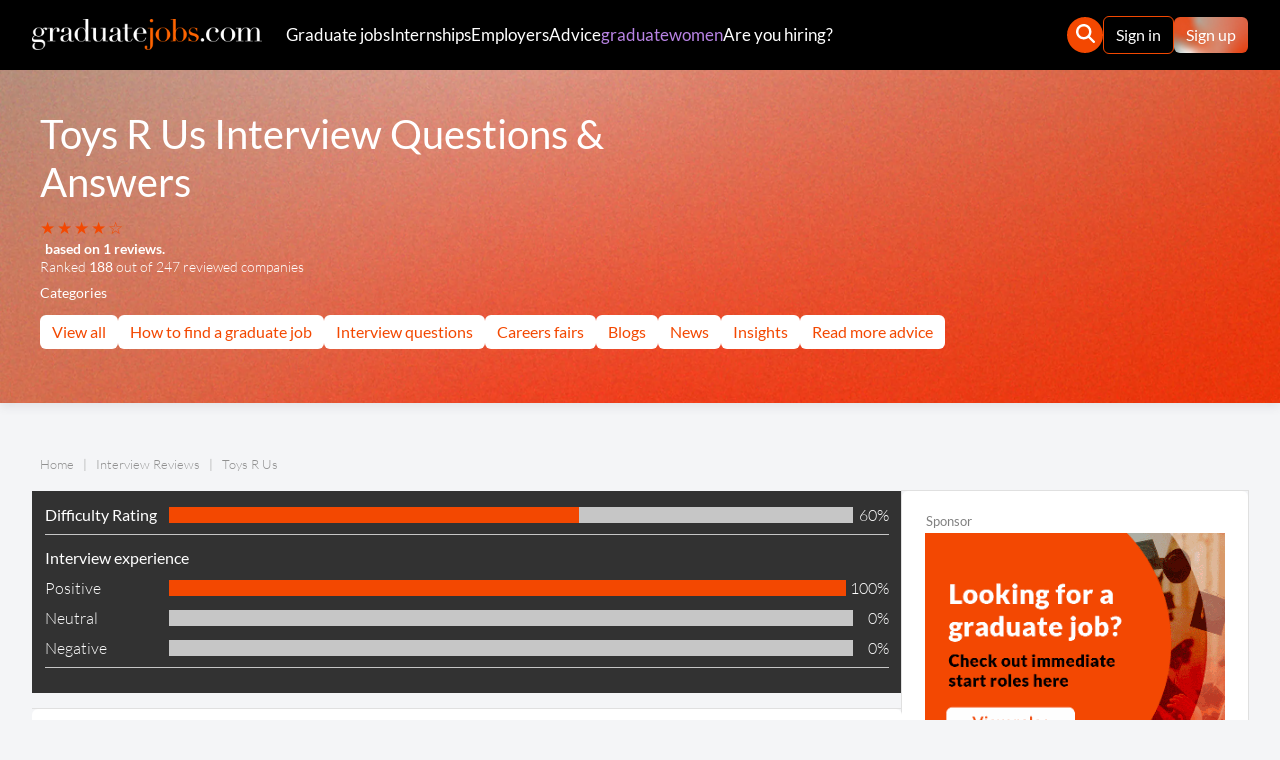

--- FILE ---
content_type: text/html;charset=UTF-8
request_url: https://www.graduate-jobs.com/interviews/company/toys-r-us
body_size: 14756
content:







<!doctype html>
<html lang="en">

    
        
        
        
        
    






<head>
    <title>Toys R Us Interview Questions &amp; Answers | graduate-jobs.com</title>

    <meta charset="utf-8">
    <meta name="viewport" content="width=device-width, initial-scale=1.0, maximum-scale=1.0, user-scalable=no">
    
    <meta name="description" content="Toys R Us interview questions and answers from candidates who have experience of a Toys R Us interview.">

    
    
        <meta name="og:description" content="Toys R Us interview questions and answers from candidates who have experience of a Toys R Us interview.">
        <meta name="og:title" content="Toys R Us Interview Questions &amp; Answers">
    

    <link rel="icon" type="image/png" href="https://static.graduate-jobs.com/assets/public/gj-favicon-16x16.png" sizes="16x16">
    <link rel="icon" type="image/png" href="https://static.graduate-jobs.com/assets/public/gj-favicon-48x48.png" sizes="48x48">
    <link rel="icon" type="image/png" href="https://static.graduate-jobs.com/assets/public/gj-favicon-192x192.png" sizes="192x192">

    <link rel="apple-touch-icon" type="image/png" href="https://static.graduate-jobs.com/assets/public/gj-favicon-120x120.png" sizes="120x120">
    <link rel="apple-touch-icon" type="image/png" href="https://static.graduate-jobs.com/assets/public/gj-favicon-152x152.png" sizes="152x152">
    <link rel="apple-touch-icon" type="image/png" href="https://static.graduate-jobs.com/assets/public/gj-favicon-167x167.png" sizes="167x167">
    <link rel="apple-touch-icon" type="image/png" href="https://static.graduate-jobs.com/assets/public/gj-favicon-180x180.png" sizes="180x180">

    <link rel="canonical" href="https://www.graduate-jobs.com/interviews/company/toys-r-us">
    
    

    
        
        
            <link rel="stylesheet" href="https://static.graduate-jobs.com/assets/css/graduate-jobs.css?v=1493e7fbddfc8a86658b982752e893a57001d071">
        
    

    

    <script>
        const root = document.querySelector(':root');
        // set css variable
        root.style.setProperty('--gradient-1', 'url(https://static.graduate-jobs.com/assets/public/gradient-1-min.webp)');
        root.style.setProperty('--gradient-2', 'url(https://static.graduate-jobs.com/assets/public/gradient-2-min.webp)');
        root.style.setProperty('--gradient-btn', 'url(https://static.graduate-jobs.com/assets/public/gradient-button.webp)');
    </script>

    
        
        
            <script async="async" src="https://static.graduate-jobs.com/assets/js/bundle.min.js?v=1493e7fbddfc8a86658b982752e893a57001d071"></script>
        
    

    <script async="async" src="https://static.graduate-jobs.com/assets/js/helpful-page-button.min.js?v=1493e7fbddfc8a86658b982752e893a57001d071"></script>

    
        <script async src="https://www.googletagmanager.com/gtag/js?id=G-9NC8L95PRW"></script>
        <script>
            window.dataLayer = window.dataLayer || [];

            function gtag() {
                dataLayer.push(arguments);
            }

            gtag('js', new Date());
            gtag('consent', 'default', {
                'analytics_storage': 'denied',
                'ad_storage': 'denied',
                'ad_user_data': 'denied',
                'ad_personalization': 'denied'
            });
            gtag('config', 'G-9NC8L95PRW');
            gtag('set', 'allow_google_signals', false);
            gtag('set', 'allow_ad_personalization_signals', false);
            

            function gtag_report_conversion(send_to, url) {
                var callback = function () {
                    if (typeof url !== 'undefined') {
                        window.location = url;
                    }
                };
                gtag('event', 'conversion', {
                    'send_to': send_to,
                    'value': 1.0,
                    'currency': 'GBP',
                    'event_callback': callback
                });
                return false;
            }

            function gtag_report_conversion_href(send_to, url) {
                var callback = function () {
                    if (typeof url !== 'undefined') {
                        window.location.href = url;
                    }
                };
                gtag('event', 'conversion', {
                    'send_to': send_to,
                    'value': 1.0,
                    'currency': 'GBP',
                    'event_callback': callback
                });
                return false;
            }

            
        </script>

        <script>
            !function(f,b,e,v,n,t,s){if(f.fbq)return;n=f.fbq=function(){n.callMethod?
            n.callMethod.apply(n,arguments):n.queue.push(arguments);};if(!f._fbq)f._fbq=n;
            n.push=n;n.loaded=!0;n.version='2.0';n.queue=[];t=b.createElement(e);t.async=!0;
            t.src=v;s=b.getElementsByTagName(e)[0];s.parentNode.insertBefore(t,s);}(window,
            document,'script','https://connect.facebook.net/en_US/fbevents.js');
            fbq('consent', 'revoke');
            fbq('init', '161490876004681');
            fbq('track', 'PageView');
            
        </script>

        <script>
            (function(c,l,a,r,i,t,y){
                c[a]=c[a]||function(){(c[a].q=c[a].q||[]).push(arguments);};
                t=l.createElement(r);t.async=1;t.src="https://www.clarity.ms/tag/"+i;
                y=l.getElementsByTagName(r)[0];y.parentNode.insertBefore(t,y);
            })(window, document, "clarity", "script", "8qsqxug25q");
        </script>

        <script defer src="https://cc.cdn.civiccomputing.com/9/cookieControl-9.9.min.js" integrity="sha256-gzI9C2wn/ajs7XI2Yim+vQyA/bsYRY0+4djZ368jazE=" crossorigin="anonymous"></script>
        <script>
            window.addEventListener('DOMContentLoaded', function() {
                var config = {
                    apiKey: 'c7ca8fdd4b297da738ebc67498e5bef3e03b379b',
                    product: 'PRO',
                    logConsent : true,
                    notifyOnce: false,
                    initialState: 'notify',
                    position: 'right',
                    theme: 'dark',
                    layout: 'slideout',
                    toggleType: 'slider',
                    closeStyle: 'icon',
                    consentCookieExpiry: 365,
                    accessibility : {
                        accessKey: 'C',
                        highlightFocus: false,
                    },
                    text : {
                        title: 'This site uses cookies',
                        intro:  'Some of these cookies are essential, while others help us to improve your experience by providing insights into how the site is being used.',
                        necessaryTitle : 'Necessary Cookies',
                        necessaryDescription : 'Necessary cookies enable core functionality. The site cannot function properly without these cookies, and can only be disabled by changing your browser preferences.',
                        thirdPartyTitle : 'Warning: Some cookies require your attention',
                        thirdPartyDescription : 'Consent for the following cookies could not be automatically revoked. Please follow the link(s) below to opt out manually.',
                        on : 'On',
                        off : 'Off',
                        accept : 'Accept',
                        settings : 'Cookie Preferences',
                        acceptRecommended : 'Accept Recommended Settings',
                        notifyTitle : 'Your choice regarding cookies on this site',
                        notifyDescription : 'We use cookies to optimise site functionality and give you the best possible experience.',
                        closeLabel : 'Close',
                        accessibilityAlert : 'This site uses cookies to store information. Press the letter C on your keyboard to learn more about your options.',
                    },
                    branding: {
                        fontFamily: "Lato,sans-serif",
                        fontColor: "#FFF",
                        fontSizeTitle: '1.75em',
                        fontSizeHeaders: '1.25em',
                        fontSize: '1em',
                        backgroundColor: "#000",
                        toggleText: "#fff",
                        toggleColor: "#f34801",
                        toggleBackground: "#111125",
                        buttonIcon: null,
                        buttonIconWidth: "64px",
                        buttonIconHeight: "64px",
                        removeIcon: false,
                        removeAbout: true
                    },
                    statement: {
                        description: 'For detailed information please check our',
                        name: 'Privacy & Cookie Policy',
                        url: 'https://www.graduate-jobs.com/legal/privacy-policy',
                        updated: '05/04/2022'
                    },
                    necessaryCookies: ['userToken','emailToken','_ga','_ga_container_id'],
                    optionalCookies: [
                        {
                            name : 'preferences',
                            label: 'Preferences & Settings Cookies',
                            description: 'Your preferences and settings for your dashboard and account areas.',
                            cookies: ['CookieControl'],
                            onAccept : function(){
                            },
                            onRevoke: function(){
                            },
                            recommendedState : 'on',
                            lawfulBasis : 'legitimate interest',
                        },
                        {
                            name : 'analytics',
                            label: 'Analytical Cookies',
                            description: 'Analytical cookies help us to improve our site by collecting and reporting information on its usage.',
                            cookies: ['_clsk','_gat','_gid','_clck','_gcl_au','SAPISID','SSID','APISID'],
                            onAccept : function(){
                                gtag('consent', 'update', {'analytics_storage': 'granted'});
                                gtag('set', 'allow_google_signals', true);
                                window.clarity('consent');
                            },
                            onRevoke: function(){
                                gtag('consent', 'update', {'analytics_storage': 'denied'});
                                gtag('set', 'allow_google_signals', false);
                            },
                            recommendedState : 'on',
                            lawfulBasis : 'consent',
                        },
                        {
                            name : 'marketing',
                            label: 'Marketing Cookies',
                            description: 'We use marketing cookies to help us improve the relevancy of advertising campaigns you receive.',
                            cookies: ['fr','_fbp','NID','AEC','AID','DV','HSID','SEARCH_SAMESITE','SIDCC','SID'],
                            onAccept : function(){
                                fbq('consent', 'grant');
                                gtag('consent', 'update', {
                                    'ad_storage': 'granted',
                                    'ad_user_data': 'granted',
                                    'ad_personalization': 'granted'
                                });
                                gtag('set', 'allow_ad_personalization_signals', true);
                            },
                            onRevoke: function() {
                                fbq('consent', 'revoke');
                                gtag('consent', 'update', {
                                    'ad_storage': 'denied',
                                    'ad_user_data': 'denied',
                                    'ad_personalization': 'denied'
                                });
                                gtag('set', 'allow_ad_personalization_signals', false);
                            },
                            thirdPartyCookies: [{"name": "Facebook", "optOutLink": "https://en-gb.facebook.com/policies/cookies/"}],
                            recommendedState : 'on',
                            lawfulBasis : 'consent',
                        }
                    ]
                };
                CookieControl.load(config);
            });
        </script>
    
</head>


    <body>

        
            
        





<header class="c-nav__header">
    <div class="c-nav__container">
        <div class="c-nav__flex c-nav__desktop">
            <div style="display: flex; align-items: center;">
                <a class="c-nav__logo" href="/">
                    <img src="https://static.graduate-jobs.com/assets/public/logo/graduate-jobs.com.png" width="230" height="31" alt="graduate-jobs.com">
                </a>
                
                    
                




    
    
        
            
            
            
            
            
            
            
            
            
            
                <nav>
                    <ul class="c-nav__items">
                        <li><a class="c-nav__link" href="/jobs">Graduate jobs</a></li>
                        <li><a class="c-nav__link" href="/internships">Internships</a></li>
                        <li><a class="c-nav__link" href="/employers">Employers</a></li>
                        <li><a class="c-nav__link" href="/advice">Advice</a></li>
                        <li><a class="c-nav__link" href="/graduate-women" style="color:#b883e4">graduatewomen</a></li>
                        <li><a class="c-nav__link" href="/recruiters">Are you hiring?</a> </li>
                    </ul>
                </nav>
            
        
    


            </div>
            <div class="c-nav__end-items">
                <ul>
                    <li style="position:relative;">
                        
                            <button class="c-nav__toggle-search js-toggle-menu" title="open search bar" data-open="search_bar">
                                <img src="https://static.graduate-jobs.com/assets/public/search-icon.svg" width="19" height="19" alt="Search">
                            </button>
                        
                        <div class="c-nav__search-bar js-menu u-hidden" data-target="search_bar">
                            <div>
                                <form class="secondary-nav__search" action="/search">
                                    <input aria-label="enter search term" class="secondary-nav__search-input" type="text" name="q" placeholder="Search jobs...">
                                    <button aria-label="search" class="secondary-nav__search-button" type="submit">
                                        <img src="https://static.graduate-jobs.com/assets/public/search-icon.svg" width="19" height="19" alt="Search">
                                    </button>
                                </form>
                            </div>
                        </div>
                    </li>
                    <li>
                        
                            
                            
                                
                                
                                    <div style="display:flex; align-items:center;gap:12px;">
                                        <label data-sign-in="" style="cursor: pointer;">
                                            <span class="outline-button">Sign in</span>
                                        </label>
                                        <a href="/sign-up" class="gradient-button">Sign up</a>
                                    </div>
                                
                            
                        
                    </li>
                </ul>
            </div>
        </div>
        <div class="c-nav__mobile">
            <div>
                <a class="c-nav__logo" href="/">
                    <img src="https://static.graduate-jobs.com/assets/public/logo/graduate-jobs.com.png" width="240" height="33" alt="graduate-jobs.com">
                </a>
            </div>
            <div>
                <button class="c-nav__hamburger js-toggle-menu" data-open="mobile_menu">
                    <img src="https://static.graduate-jobs.com/assets/public/burger-icon.svg" width="29" height="41" alt="Menu" class="js-hamburger-open">
                    <img src="https://static.graduate-jobs.com/assets/public/close-x.svg" width="29" height="41" alt="Close menu" class="u-hidden js-hamburger-close">
                </button>
            </div>
        </div>
    </div>
    <nav class="c-nav__mobile-menu u-hidden js-menu" data-target="mobile_menu">
        <div style="padding: 1rem;border-bottom: 1px solid #3c3c3c;">
            <form class="secondary-nav__search" action="/search">
                <input aria-label="enter search term" class="secondary-nav__search-input" type="text" name="q" placeholder="Search jobs...">
                <button aria-label="search" class="secondary-nav__search-button" type="submit">
                    <img src="https://static.graduate-jobs.com/assets/public/search-icon.svg" width="19" height="19" alt="Search">
                </button>
            </form>
        </div>
        
            
        




    
        
            
            
            
            
            
            
            
            
            
            
                <ul class="c-nav__items">
                    <li>
                        <button class="c-nav__link js-toggle-menu" data-open="jobs">
                            Graduate Jobs
                            <img class="js-chevron" src="https://static.graduate-jobs.com/assets/public/chevron-down-icon.svg" width="15" height="15" alt="&darr;">
                        </button>
                        <ul class="u-hidden js-menu" data-target="jobs">
                            <li><a href="/jobs">View all</a></li>
                            <li><a href="/sectors">Sectors</a></li>
                            <li><a href="/location">Locations</a></li>
                            <li><a href="/popular">Popular</a></li>
                            <li><a href="/graduate-jobs-with-a-2-1">2.1</a></li>
                            <li><a href="/graduate-jobs-with-a-2-2">2.2</a></li>
                            <li><a href="/closing-soon">Closing soon</a></li>
                            <li><a href="/sme">SME</a></li>
                            <li><a href="/remote-jobs">Remote working</a></li>
                            <li><a href="/immediate-start">Immediate start</a></li>
                        </ul>
                    </li>
                    <li>
                        <button class="c-nav__link js-toggle-menu" data-open="internships">
                            Internships
                            <img class="js-chevron" src="https://static.graduate-jobs.com/assets/public/chevron-down-icon.svg" width="15" height="15" alt="&darr;">
                        </button>
                        <ul class="u-hidden js-menu" data-target="internships">
                            <li><a href="/internships">View all</a></li>
                            <li><a href="/internships/london">Internships in London</a></li>
                            <li><a href="/internship-case-study">Case studies</a></li>
                        </ul>
                    </li>
                    <li>
                        <button class="c-nav__link js-toggle-menu" data-open="schemes">
                            Employers
                            <img class="js-chevron" src="https://static.graduate-jobs.com/assets/public/chevron-down-icon.svg" width="15" height="15" alt="&darr;">
                        </button>
                        <ul class="u-hidden js-menu" data-target="schemes">
                            <li><a href="/employers">Employing now</a></li>
                            <li><a href="/employers-top50">Top 50 employers</a></li>
                            <li><a href="/employers-all">All employers</a></li>
                            <li><a href="/schemes">Graduate schemes</a></li>
                            <li><a href="/graduate-recruitment-agency">Recruitment agencies</a></li>
                        </ul>
                    </li>
                    <li>
                        <button class="c-nav__link js-toggle-menu" data-open="advice">
                            Advice
                            <img class="js-chevron" src="https://static.graduate-jobs.com/assets/public/chevron-down-icon.svg" width="15" height="15" alt="&darr;">
                        </button>
                        <ul class="u-hidden js-menu" data-target="advice">
                            <li><a href="/advice">View all</a></li>
                            <li><a href="/booklet">How to find a graduate job</a></li>
                            <li><a href="/interviews/a-z">Interview questions</a></li>
                            <li><a href="/careers-fair">Careers fairs</a></li>
                            <li><a href="/blog">Blogs</a></li>
                            <li><a href="/news">News</a></li>
                            <li><a href="/insights">Insights</a></li>
                            <li><a href="/advice#more">Read more advice</a></li>
                        </ul>
                    </li>
                    <li><a class="c-nav__link" href="/graduate-women" style="color:#b883e4">graduatewomen</a></li>
                    <li>
                        <a href="/recruiters" class="c-nav__link">Are you hiring?</a>
                    </li>
                    <li>
                        
                            
                            
                                <div style="display:flex; align-items:center;gap:12px;justify-content: center;">
                                    <label data-sign-in="" style="cursor: pointer;">
                                        <span class="outline-button">Sign in</span>
                                    </label>
                                    <a href="/sign-up" class="gradient-button" style="padding-bottom:0;">Sign up</a>
                                </div>
                            
                        
                    </li>
                </ul>
            
        
    
    


    </nav>
    <div class="c-nav__search-bar u-hidden js-search-bar">
        <div>
            <form class="secondary-nav__search" action="/search">
                <input aria-label="enter search term" class="secondary-nav__search-input" type="text" name="q" placeholder="Search jobs...">
                <button aria-label="search" class="secondary-nav__search-button" type="submit">
                    <img src="https://static.graduate-jobs.com/assets/public/search-icon.svg" width="19" height="19" alt="Search">
                </button>
            </form>
        </div>
    </div>
</header>



    <div class="overlay overlay--sign-in fade-animation" aria-hidden="true">
        <div class="overflow-shadow overflow-shadow--sign-in">
            <div class="modal-box modal-box--sign-in modal-box--hide fade-animation" style="padding: 0;" id="modal-dialog" role="dialog" aria-labelledby="dialog-title" aria-hidden="true" data-gj-modal-redirect>
                <div class="modal-box__close">
                    <svg  class="modal-box__close-icon" width="15" height="15"   viewBox="0 0 1792 1792" xmlns="http://www.w3.org/2000/svg">
    <path    d="M1490 1322q0 40-28 68l-136 136q-28 28-68 28t-68-28l-294-294-294 294q-28 28-68 28t-68-28l-136-136q-28-28-28-68t28-68l294-294-294-294q-28-28-28-68t28-68l136-136q28-28 68-28t68 28l294 294 294-294q28-28 68-28t68 28l136 136q28 28 28 68t-28 68l-294 294 294 294q28 28 28 68z"/>
</svg>

                </div>
                <form class="modal-box__content" action="/sign-in" method="POST">
                    <div style="padding: 2rem;">
                        <h2 style="text-align: center;" id="dialog-title">Sign in to your account</h2>

                        <a class="google-btn" href="/sign-in/google/authorise?redirect=">
                            <div class="google-icon-wrapper">
                                <img class="google-icon" src="https://static.graduate-jobs.com/assets/public/google-logo.png" alt="Sign in with Google">
                            </div>
                            <p class="btn-text"><strong>Sign in with Google</strong></p>
                        </a>

                        <div class="form__divider-line"><p class="form__divider-msg">or</p></div>

                        <div class="form-row">
                            <label class="text-input__label" for="sign-in-modal-email">Email</label>
                            <input class="text-input" id="sign-in-modal-email" type="email" name="email" autocomplete="email" required>
                        </div>
                        <span class="form__helpful-message form__helpful-message--hide" data-message-for="sign-in-modal-email"></span>

                        <div class="form-row">
                            <label class="text-input__label" for="sign-in-modal-password">Password</label>
                            <input class="text-input" id="sign-in-modal-password" type="password" name="password" autocomplete="current-password" required>
                        </div>
                        <span class="form__helpful-message form__helpful-message--hide" data-message-for="sign-in-modal-password"></span>

                        <div style="display: flex; align-content: space-between; flex-direction: row; justify-content: space-between; align-items: center; margin-top: 1rem; margin-bottom: 1rem;">
                            <div style="display: flex; align-items: center;">
                                <input class="checkbox-input" id="sign-in-modal-remember" type="checkbox" name="remember" value="true" checked>
                                <label class="text-input__label" for="sign-in-modal-remember">Remember me</label>
                            </div>
                            <a class="form__forgotten-password-link form__helpful-message-text--password-modal form__forgotten-password-link--show" id="sign-in-modal-forgotten-password-link" href="/forgotten-password" rel="nofollow">Reset password</a>
                        </div>

                        <div>
                            <button class="button-black button-black--span" id="sign-in-modal-button">Sign in</button>
                        </div>
                        <span class="form__helpful-message form__helpful-message--hide" data-message-for="sign-in-modal-button"></span>
                    </div>

                    <div>
                        <div style="width: 100%; height: 1px; border-top: 1px solid #e0e0e0;"></div>
                        <p style="padding: 1.5rem; text-align: center; font-size: 16px; color: #222;">Don't have an account? <a class="form__question--modal-sign-up-link" style="color:#F34801;" href="/sign-up" rel="nofollow">Sign up</a></p>
                    </div>
                </form>
            </div>
        </div>
    </div>


<script>
    const menuToggles = document.querySelectorAll('.js-toggle-menu');
    const menus = document.querySelectorAll('.js-menu');

    function openMenu(target) {
        menus.forEach(menu => {
            let chevron = target.querySelector('.js-chevron');
            if (menu.dataset.target === target.dataset.open) {
                if(menu.dataset.target === 'mobile_menu'){
                    target.querySelector('.js-hamburger-open').classList.toggle('u-hidden')
                    target.querySelector('.js-hamburger-close').classList.toggle('u-hidden')

                }
                menu.classList.toggle('u-hidden');
                if (chevron) {
                    chevron.classList.add('u-rotate-180');
                }
                if(menu.classList.contains('u-hidden') && chevron){
                    chevron.classList.remove('u-rotate-180');
                }
            }
        });
    }

    menuToggles.forEach(menu => {
        menu.addEventListener('click', function (e) {
            e.preventDefault();
            openMenu(menu);
        });
    });
</script>


        <div class="banner-header">
            <header class="heading" itemscope="" itemtype="https://schema.org/AggregateRating">
                <meta itemprop="ratingValue" content="3.7"/>
                <meta itemprop="bestRating" content="5"/>
                <h1 class="heading__title" itemprop="itemReviewed" itemscope itemtype="https://schema.org/Organization"><span itemprop="name">Toys R Us</span> Interview Questions &amp; Answers</span></h1>
                <section class="interview_review interview_review--heading-summary">
                    <p class="interview_review__rating-holder">
                        <div class="banner-star-rating">
                            











    
        
            
            
            
            
            
            
            
            
            
            
        
    
    






<div class="star-rating-score " role="figure" aria-label="rated 4/5">
    <figure class="star-rating-score__star-holder">
        
            
                
                    <span class="star-rating-score__star star-rating-score__star--full"></span>
                    
                    
                
                
                    <span class="star-rating-score__star star-rating-score__star--full"></span>
                    
                    
                
                
                    <span class="star-rating-score__star star-rating-score__star--full"></span>
                    
                    
                
                
                    <span class="star-rating-score__star star-rating-score__star--full"></span>
                    
                    
                
                
                    
                    
                    <span class="star-rating-score__star star-rating-score__star--empty"></span>
                
            
            
        
    </figure>
</div>

                        </div>
                        <span class="interview_review__ratingInfo" style="color:white">
                            based on <span itemprop="reviewCount">1</span> reviews.
                        </span>
                    </p>
                    
                        <p class="interview_review__text" style="color:white">
                            Ranked
                            <span class="interview_review__text--emphasis" style="color:white">188</span>
                            out of 247 reviewed companies
                        </p>
                    
                </section>
                <div class="c-header__trending-searches">
                    <span class="heading__subtitle">Categories</span>
                    
                        
                    




    
    
        
            
            
            
            
                <ul class="c-jobs__categories">
                    <li><a class="trending-search-pill" href="/advice">View all</a></li>
                    <li><a class="trending-search-pill" href="/booklet">How to find a graduate job</a></li>
                    <li><a class="trending-search-pill" href="/interviews/a-z">Interview questions</a></li>
                    <li><a class="trending-search-pill" href="/careers-fair">Careers fairs</a></li>
                    <li><a class="trending-search-pill" href="/blog">Blogs</a></li>
                    <li><a class="trending-search-pill" href="/news">News</a></li>
                    <li><a class="trending-search-pill" href="/insights">Insights</a></li>
                    <li><a class="trending-search-pill" href="/advice#more">Read more advice</a></li>
                </ul>
            
            
            
            
            
            
            
        
    


                </div>
            </header>
        </div>

        <div class="basic-layout">

            
                
                
            



<nav class="c-breadcrumbs breadcrumb breadcrumb--gj" itemscope itemtype="https://schema.org/BreadcrumbList">
    
    
        
        
            
                <a class="breadcrumb__item" href="/" itemprop="itemListElement" itemscope itemtype="https://schema.org/ListItem">
                    <span itemprop="name">Home</span>
                    <meta itemprop="item" content="https://www.graduate-jobs.com/">
                    <meta itemprop="position" content="1">
                </a>
            
            
        
    
        
        
            
                <a class="breadcrumb__item" href="/interviews/a-z" itemprop="itemListElement" itemscope itemtype="https://schema.org/ListItem">
                    <span itemprop="name">Interview Reviews</span>
                    <meta itemprop="item" content="https://www.graduate-jobs.com/interviews/a-z">
                    <meta itemprop="position" content="2">
                </a>
            
            
        
    
    <span class="breadcrumb__item" itemprop="itemListElement" itemscope itemtype="https://schema.org/ListItem">
        <span itemprop="name">Toys R Us</span>
        <meta itemprop="position" content="3">
    </span>
</nav>


            <div class="contents-container-3-col">
                <main class="main-content">

                    <section class="interview-page-summary">

                        <div class="interview-page-summary__black-box">

                            <figure class="difficulty-rating difficulty-rating--underlined difficulty-rating--in-black-box">
                                <figcaption class="difficulty-rating__caption difficulty-rating__caption--bold">Difficulty Rating</figcaption>
                                <div class="difficulty-rating__bar">
                                    <div class="difficulty-rating__fill" style="width: 60%"></div>
                                </div>
                                <p class="difficulty-rating__value">60%</p>
                            </figure>

                            
                            
                            
                            

                            <p class="interview-page-summary__heading">Interview experience</p>
                            <figure class="difficulty-rating difficulty-rating--in-black-box">
                                <figcaption class="difficulty-rating__caption">Positive</figcaption>
                                <div class="difficulty-rating__bar">
                                    <div class="difficulty-rating__fill" style="width: 100%"></div>
                                </div>
                                <p class="difficulty-rating__value">100%</p>
                            </figure>
                            <figure class="difficulty-rating difficulty-rating--in-black-box">
                                <figcaption class="difficulty-rating__caption">Neutral</figcaption>
                                <div class="difficulty-rating__bar">
                                    <div class="difficulty-rating__fill" style="width: 0%"></div>
                                </div>
                                <p class="difficulty-rating__value">0%</p>
                            </figure>
                            <figure class="difficulty-rating difficulty-rating--underlined difficulty-rating--in-black-box">
                                <figcaption class="difficulty-rating__caption">Negative</figcaption>
                                <div class="difficulty-rating__bar">
                                    <div class="difficulty-rating__fill" style="width: 0%"></div>
                                </div>
                                <p class="difficulty-rating__value">0%</p>
                            </figure>

                        </div>

                    </section>

                    <section class="item-block-list-section">

                        <nav class="box-container drop-down-wrapper drop-down-wrapper--plain drop-down-wrapper--with-sorting">
                            <div class="item-block-list-section__currently-viewing item-block-list-section__currently-viewing--plain panel currently-viewing">
                                <p>0 - 1 of 1 reviews</p>
                            </div>

                            <div class="drop-down-wrapper__sorting-controls">
                                <span class="drop-down-wrapper__sorting-controls-title">Sort by</span>
                                <ul class="drop-down-wrapper__sorting-controls-list">
                                    <li class="drop-down-wrapper__sorting-control-button  on"><a href="/interviews/company/toys-r-us?order=latest" data-order="latest">Latest</a></li>
                                    <li class="drop-down-wrapper__sorting-control-button "><a href="/interviews/company/toys-r-us?order=top-rated" data-order="top-rated">Top rated</a></li>
                                    <li class="drop-down-wrapper__sorting-control-button "><a href="/interviews/company/toys-r-us?order=most-helpful" data-order="most-helpful">Most helpful</a></li>
                                </ul>
                            </div>
                        </nav>

                        <ul style="display: flex; flex-direction: column; gap: 12px;margin-top: 12px;">
                            
                                <li itemprop="review" class="box-container" itemscope itemtype="https://schema.org/Review">
                                    






<article class="interview_review interview_review--article">
    <input id="toggle-input-94860" type="checkbox" hidden>
    <header class="interview_review__title-and-toggle">
        <h2 class="interview_review__title" id="interview94860" itemprop="name">Assistant Store Manager</h2>

        <span itemprop="itemReviewed" itemscope="" itemtype="https://schema.org/Organization">
            <meta itemprop="name" content="Toys R Us">
        </span>
        <span itemprop="author" itemscope="" itemtype="https://schema.org/Person">
            <meta itemprop="name" content="anonymous">
        </span>

        <label for="toggle-input-94860" class="collapse-toggle">
            <span class="collapse-toggle__text collapse-toggle__text--closed">Expand</span>
            <span class="collapse-toggle__text collapse-toggle__text--open">Collapse</span>
            <span class="collapse-toggle__icon collapse-toggle__icon--closed">
                <svg       viewBox="0 0 512 512" xmlns="http://www.w3.org/2000/svg">
    <path    d="M256 8C119 8 8 119 8 256s111 248 248 248 248-111 248-248S393 8 256 8zm144 276c0 6.6-5.4 12-12 12h-92v92c0 6.6-5.4 12-12 12h-56c-6.6 0-12-5.4-12-12v-92h-92c-6.6 0-12-5.4-12-12v-56c0-6.6 5.4-12 12-12h92v-92c0-6.6 5.4-12 12-12h56c6.6 0 12 5.4 12 12v92h92c6.6 0 12 5.4 12 12v56z"/>
</svg>

            </span>
            <span class="collapse-toggle__icon collapse-toggle__icon--open">
                <svg       viewBox="0 0 512 512" xmlns="http://www.w3.org/2000/svg">
    <path    d="M256 8C119 8 8 119 8 256s111 248 248 248 248-111 248-248S393 8 256 8zM124 296c-6.6 0-12-5.4-12-12v-56c0-6.6 5.4-12 12-12h264c6.6 0 12 5.4 12 12v56c0 6.6-5.4 12-12 12H124z"/>
</svg>

            </span>
        </label>
    </header>

    <section class="interview_review__article-byline">
        











    
        
            
            
            
            
            
            
            
            
            
            
        
    
    






<div class="star-rating-score " role="figure" aria-label="rated 4/5">
    <figure class="star-rating-score__star-holder">
        
            
                
                    <span class="star-rating-score__star star-rating-score__star--full"></span>
                    
                    
                
                
                    <span class="star-rating-score__star star-rating-score__star--full"></span>
                    
                    
                
                
                    <span class="star-rating-score__star star-rating-score__star--full"></span>
                    
                    
                
                
                    <span class="star-rating-score__star star-rating-score__star--full"></span>
                    
                    
                
                
                    
                    
                    <span class="star-rating-score__star star-rating-score__star--empty"></span>
                
            
            
        
    </figure>
</div>

        <span class="interview_review__byline-divider">|</span>
        <p class="interview_review__text interview_review__text--byline-date">August 2017</p>
        <span class="interview_review__byline-divider">|</span>
        <p class="interview_review__text interview_review__text--byline-offer"><span class="interview_review__text--emphasis">Job offer?&nbsp;</span>Declined</p>
        <span class="interview_review__byline-divider">|</span>
        <div class="helpful-block helpful-block--interview-review">
            <div class="helpful-block__question-and-button-wrapper">
                <span class="helpful-block__question">Was this helpful?</span>
                <span class="helpful-block__button"
                data-role="helpful-page-button"
                data-activated-class-list="helpful-block__button--pressed"
                data-helpful-path="/interviews/helpful/94860">Yes</span>
            </div>
            <span class="helpful-block__count"
            data-role="helpful-page-count"
            data-activated-class-list="bounce animated"
            data-helpful-path="/interviews/helpful/94860">0</span>
        </div>
    </section>

    <figure class="difficulty-rating difficulty-rating--in-review">
        <figcaption class="difficulty-rating__caption difficulty-rating__caption--bold">Difficulty Rating</figcaption>
        <div class="difficulty-rating__bar">
            <div class="difficulty-rating__fill" style="width: 60%"></div>
        </div>
        <p class="difficulty-rating__value">60%</p>
    </figure>

    <div class="toggled-collapsible toggled-collapsible--top-spaced">
        <section class="interview_review__supplied-content">
            
                <h3 id="asess_94860" class="interview_review__sub-title">Interview process</h3>
                <div class="supplied-content">
                    I was interviewed by two people from HR, who were both very friendly. They asked how  I thought the assessment centre had gone and if I had been myself. They then asked me some questions about how I might react if certain situations came up on the job, so what would I do if there was a very experienced member of staff on my team who wouldn't respect my opinion. I was then asked how I would fit into Toys R Us not having had any retail experience. I was also asked what would I bring to the store and what is my managing style. The questions were not too difficult and the interviewers were pretty friendly.
                </div>
            

            
                <h3 id="q_94860" class="interview_review__sub-title">Most difficult question</h3>
                <div class="supplied-content">
                    What would  you do if a member of staff refused to carry out a task that you assigned to them?
                </div>
            

            
                <h3 id="tips_94860" class="interview_review__sub-title">Interview tips</h3>
                <div class="supplied-content">
                    Come to the assessment centre dressed to impress, so many people were dressed too casually and none of them got through to the interview stage. Stay positive during the interview and don't hesitate to ask questions. Be enthusiastic to answer any questions they give you and volunteer yourself for tasks. Make your voice heard in the group tasks so that they know you are able to give an opinion.
                </div>
            

            
                <h3 class="interview_review__sub-title">Experiences at the assessment centre</h3>
                <div class="supplied-content">
                    I was told the assessment centre was going to be 3 hours long, but actually I was there from 10am to 3pm! This was however because I was chosen for a panel interview after the group activities. There were 20 or so people and we had to complete group tasks as well as introduce ourselves to the group and explain why we wanted to work there. We also had a task to talk positively about a certain 'subject' for a minute which puts you under pressure. The assessment centre had people of varied experience as I'm a graduate myself but some people were applying for a higher role and had years of retail experience! This actually helped me out as they were good support and had good knowledge in the group exercises. We then had a Q&A session afterwards when everyone could ask their questions and we found out lots about the job itself and the company's values. They were very open about the commitment you have to make for the company which I thought was great. At the end, they asked a few people to stay behind stating it was to 'clarify some things on their CVs' but it was actually to give them a one-to-one or panel interview.
                </div>
            
        </section>

        <h3 class="interview_review__sub-title">Interview steps</h3>
        <section class="interview-steps-grid interview-steps-grid--no-borders">
            <div class="interview-steps-grid__column">
                <h4 class="interview-steps-grid__title">Interviews:</h4>
                <ul class="interview-steps-grid__list">
                    <li class="interview-steps-grid__item interview-steps-grid__item--off">Phone</li>
                    <li class="interview-steps-grid__item interview-steps-grid__item--off">1:1</li>
                    <li class="interview-steps-grid__item ">Group / Panel</li>
                    <li class="interview-steps-grid__item ">Senior Management</li>
                    <li class="interview-steps-grid__item interview-steps-grid__item--off">Video</li>
                </ul>
            </div>

            <div class="interview-steps-grid__column">
                <h4 class="interview-steps-grid__title">Tests:</h4>
                <ul class="interview-steps-grid__list">
                    <li class="interview-steps-grid__item interview-steps-grid__item--off">Numerical</li>
                    <li class="interview-steps-grid__item interview-steps-grid__item--off">Personality</li>
                    <li class="interview-steps-grid__item interview-steps-grid__item--off">Verbal reasoning</li>
                    <li class="interview-steps-grid__item interview-steps-grid__item--off">Psychometric</li>
                </ul>
            </div>

            <div class="interview-steps-grid__column">
                <h4 class="interview-steps-grid__title">Other:</h4>
                <ul class="interview-steps-grid__list">
                    <li class="interview-steps-grid__item ">Assessment centre</li>
                    <li class="interview-steps-grid__item ">Group exercise</li>
                    <li class="interview-steps-grid__item interview-steps-grid__item--off">Background check</li>
                    <li class="interview-steps-grid__item interview-steps-grid__item--off">Presentation</li>
                    <li class="interview-steps-grid__item ">Competency based questions</li>
                </ul>
            </div>
        </section>

        <h3 class="interview_review__sub-title">Rating the interview </h3>
        <section>
            <div class="interview_review__fact-container">
                <h4 class="interview_review__fact-title">How would you rate the pre-attendance information?</h4>
                <h4 class="interview_review__fact-title interview_review__fact-title--short-version">pre-attendance information:</h4>
                











    
        
            
            
            
            
            
            
            
            
            
            
        
    
    






<div class="star-rating-score " role="figure" aria-label="rated 3/5">
    <figure class="star-rating-score__star-holder">
        
            
                
                    <span class="star-rating-score__star star-rating-score__star--full"></span>
                    
                    
                
                
                    <span class="star-rating-score__star star-rating-score__star--full"></span>
                    
                    
                
                
                    <span class="star-rating-score__star star-rating-score__star--full"></span>
                    
                    
                
                
                    
                    
                    <span class="star-rating-score__star star-rating-score__star--empty"></span>
                
                
                    
                    
                    <span class="star-rating-score__star star-rating-score__star--empty"></span>
                
            
            
        
    </figure>
</div>

            </div>

            <div class="interview_review__fact-container">
                <h4 class="interview_review__fact-title">How well was the interview organised?</h4>
                <h4 class="interview_review__fact-title interview_review__fact-title--short-version">interview organisation:</h4>
                











    
        
            
            
            
            
            
            
            
            
            
            
        
    
    






<div class="star-rating-score " role="figure" aria-label="rated 3/5">
    <figure class="star-rating-score__star-holder">
        
            
                
                    <span class="star-rating-score__star star-rating-score__star--full"></span>
                    
                    
                
                
                    <span class="star-rating-score__star star-rating-score__star--full"></span>
                    
                    
                
                
                    <span class="star-rating-score__star star-rating-score__star--full"></span>
                    
                    
                
                
                    
                    
                    <span class="star-rating-score__star star-rating-score__star--empty"></span>
                
                
                    
                    
                    <span class="star-rating-score__star star-rating-score__star--empty"></span>
                
            
            
        
    </figure>
</div>

            </div>

            <div class="interview_review__fact-container">
                <h4 class="interview_review__fact-title">What was your overall impression of the organisation?</h4>
                <h4 class="interview_review__fact-title interview_review__fact-title--short-version">overall impression of the organisation:</h4>
                











    
        
            
            
            
            
            
            
            
            
            
            
        
    
    






<div class="star-rating-score " role="figure" aria-label="rated 5/5">
    <figure class="star-rating-score__star-holder">
        
            
                
                    <span class="star-rating-score__star star-rating-score__star--full"></span>
                    
                    
                
                
                    <span class="star-rating-score__star star-rating-score__star--full"></span>
                    
                    
                
                
                    <span class="star-rating-score__star star-rating-score__star--full"></span>
                    
                    
                
                
                    <span class="star-rating-score__star star-rating-score__star--full"></span>
                    
                    
                
                
                    <span class="star-rating-score__star star-rating-score__star--full"></span>
                    
                    
                
            
            
        
    </figure>
</div>

            </div>

            <div class="interview_review__fact-container">
                <h4 class="interview_review__fact-title">What was your overall impression of the selection process?</h4>
                <h4 class="interview_review__fact-title interview_review__fact-title--short-version">selection process:</h4>
                











    
        
            
            
            
            
            
            
            
            
            
            
        
    
    






<div class="star-rating-score " role="figure" aria-label="rated 4/5">
    <figure class="star-rating-score__star-holder">
        
            
                
                    <span class="star-rating-score__star star-rating-score__star--full"></span>
                    
                    
                
                
                    <span class="star-rating-score__star star-rating-score__star--full"></span>
                    
                    
                
                
                    <span class="star-rating-score__star star-rating-score__star--full"></span>
                    
                    
                
                
                    <span class="star-rating-score__star star-rating-score__star--full"></span>
                    
                    
                
                
                    
                    
                    <span class="star-rating-score__star star-rating-score__star--empty"></span>
                
            
            
        
    </figure>
</div>

            </div>

            <div class="interview_review__fact-container">
                <h4 class="interview_review__fact-title">Did the interview reflect the overall values / culture of the organisation?</h4>
                <h4 class="interview_review__fact-title interview_review__fact-title--short-version">overall values / culture:</h4>
                











    
        
            
            
            
            
            
            
            
            
            
            
        
    
    






<div class="star-rating-score " role="figure" aria-label="rated 5/5">
    <figure class="star-rating-score__star-holder">
        
            
                
                    <span class="star-rating-score__star star-rating-score__star--full"></span>
                    
                    
                
                
                    <span class="star-rating-score__star star-rating-score__star--full"></span>
                    
                    
                
                
                    <span class="star-rating-score__star star-rating-score__star--full"></span>
                    
                    
                
                
                    <span class="star-rating-score__star star-rating-score__star--full"></span>
                    
                    
                
                
                    <span class="star-rating-score__star star-rating-score__star--full"></span>
                    
                    
                
            
            
        
    </figure>
</div>

            </div>

            <div class="interview_review__fact-container">
                <h4 class="interview_review__fact-title">Would you recommend this company to a friend?</h4>
                <h4 class="interview_review__fact-title interview_review__fact-title--short-version">would recommend company to a friend:</h4>
                











    
        
            
            
            
            
            
            
            
            
            
            
        
    
    






<div class="star-rating-score " role="figure" aria-label="rated 4/5">
    <figure class="star-rating-score__star-holder">
        
            
                
                    <span class="star-rating-score__star star-rating-score__star--full"></span>
                    
                    
                
                
                    <span class="star-rating-score__star star-rating-score__star--full"></span>
                    
                    
                
                
                    <span class="star-rating-score__star star-rating-score__star--full"></span>
                    
                    
                
                
                    <span class="star-rating-score__star star-rating-score__star--full"></span>
                    
                    
                
                
                    
                    
                    <span class="star-rating-score__star star-rating-score__star--empty"></span>
                
            
            
        
    </figure>
</div>

            </div>

            <div class="interview_review__fact-container">
                <h4 class="interview_review__fact-title">Did you want the role following your interview?</h4>
                <h4 class="interview_review__fact-title interview_review__fact-title--short-version">wanted role after interview:</h4>
                











    
        
            
            
            
            
            
            
            
            
            
            
        
    
    






<div class="star-rating-score " role="figure" aria-label="rated 2/5">
    <figure class="star-rating-score__star-holder">
        
            
                
                    <span class="star-rating-score__star star-rating-score__star--full"></span>
                    
                    
                
                
                    <span class="star-rating-score__star star-rating-score__star--full"></span>
                    
                    
                
                
                    
                    
                    <span class="star-rating-score__star star-rating-score__star--empty"></span>
                
                
                    
                    
                    <span class="star-rating-score__star star-rating-score__star--empty"></span>
                
                
                    
                    
                    <span class="star-rating-score__star star-rating-score__star--empty"></span>
                
            
            
        
    </figure>
</div>

            </div>

        </section>
    </div>

</article>

                                </li>
                            
                        </ul>

                        

                    </section>
                </main>

                










<aside class="right-sidebar l-basic__sidebar">

    
        <div class="ad ad--mpu-300x250">
            <a href="/r/adId7874" rel="nofollow external" target="_blank">
                <img loading="lazy" src="https://static.graduate-jobs.com/img/mpu/7874.gif" width="300" height="250" alt="Immediate start roles MPU">
            </a>
        </div>
    

    <article class="employers-grid employers-grid--two-col">
        <ul class="homepage-banner-responsive-grid">
            
                <li class="employers-minibanner">
                    <a href="/r/adId7924" rel="nofollow external" target="blank">
                        <img loading="lazy" class="employers-grid__item" src="https://static.graduate-jobs.com/img/b/7924-1756727047906.gif" width="270" height="80" alt="Morrisons Logo Banner -Sept25 - Jan26">
                    </a>
                </li>
            
                <li class="employers-minibanner">
                    <a href="/r/adId7962" rel="nofollow external" target="blank">
                        <img loading="lazy" class="employers-grid__item" src="https://static.graduate-jobs.com/img/b/7962-1768559095334.gif" width="270" height="80" alt="Midland Heart - Mini Banner">
                    </a>
                </li>
            
                <li class="employers-minibanner">
                    <a href="/r/adId7895" rel="nofollow external" target="blank">
                        <img loading="lazy" class="employers-grid__item" src="https://static.graduate-jobs.com/img/b/7895-1734522513430.gif" width="270" height="80" alt="Kubrick mini banner">
                    </a>
                </li>
            
                <li class="employers-minibanner">
                    <a href="/r/adId7950" rel="nofollow external" target="blank">
                        <img loading="lazy" class="employers-grid__item" src="https://static.graduate-jobs.com/img/b/7950-1763037157137.gif" width="270" height="80" alt="Celsius Recruitment - Mini Banner">
                    </a>
                </li>
            
        </ul>
    </article>
    <article class="sidebar-block">
        <h2 class="sidebar-block__title">Featured employers</h2>
        <ul>
            
                <li class="sidebar-block__item sidebar-block__item--content-colour">
                    <div class="sidebar-block__item-content">
                        <div style="display: flex; align-items: center; justify-content: space-between;margin-bottom:0.5rem;">
                            <a class="employers-minibanner__text" href="/scheme/leonardo">Leonardo</a>
                            <a class="employers-minibanner__link" href="/scheme/leonardo"><img class="employers-minibanner__img" src="https://static.graduate-jobs.com/img/logo/4371-mb.gif" width="90" loading="lazy" height="35" alt="Leonardo"></a>
                        </div>
                        <div class="sidebar-block__company-description"><p>Leonardo is one of the UK's leading aerospace companies and one of biggest suppliers of defence and security equipment to the UK.</p></div>
                    </div>
                </li>
            
                <li class="sidebar-block__item sidebar-block__item--content-colour">
                    <div class="sidebar-block__item-content">
                        <div style="display: flex; align-items: center; justify-content: space-between;margin-bottom:0.5rem;">
                            <a class="employers-minibanner__text" href="/scheme/tpp">TPP</a>
                            <a class="employers-minibanner__link" href="/scheme/tpp"><img class="employers-minibanner__img" src="https://static.graduate-jobs.com/img/logo/2162-mb.gif" width="90" loading="lazy" height="35" alt="TPP"></a>
                        </div>
                        <div class="sidebar-block__company-description"><p>TPP is a leading IT company, dedicated to delivering innovative healthcare software through our four products; SystmOne, SystmOnline, SystmInsight and SystmConnect.</p></div>
                    </div>
                </li>
            
        </ul>
    </article>
    

    <article class="sidebar-block">
        <h2 class="sidebar-block__title">Sponsored jobs</h2>
        <ul>
            
            
                
                <li class="sidebar-block__item  sidebar-block__item--content-colour sidebar-block__item--no-padding">
                    <div class="sidebar-block__item-content sidebar-block__item-content--job-title">
                        <span class="sidebar-block__item-number">1</span>
                        <a class="sidebar-block__job-title" href="/job/bae-systems-graduate-naval-architect-engineer-246948">BAE Systems - Graduate Naval Architect Engineer</a>
                    </div>
                </li>
            
                
                <li class="sidebar-block__item  sidebar-block__item--content-colour sidebar-block__item--no-padding">
                    <div class="sidebar-block__item-content sidebar-block__item-content--job-title">
                        <span class="sidebar-block__item-number">2</span>
                        <a class="sidebar-block__job-title" href="/job/lloyds-banking-group-consumer-lending-graduate-scheme-247537">Lloyds Banking Group - Consumer Lending Graduate Scheme</a>
                    </div>
                </li>
            
                
                <li class="sidebar-block__item  sidebar-block__item--content-colour sidebar-block__item--no-padding">
                    <div class="sidebar-block__item-content sidebar-block__item-content--job-title">
                        <span class="sidebar-block__item-number">3</span>
                        <a class="sidebar-block__job-title" href="/job/kubrick-data-consultant-london-247525">Kubrick - Data Consultant - London</a>
                    </div>
                </li>
            
                
                <li class="sidebar-block__item  sidebar-block__item--content-colour sidebar-block__item--no-padding">
                    <div class="sidebar-block__item-content sidebar-block__item-content--job-title">
                        <span class="sidebar-block__item-number">4</span>
                        <a class="sidebar-block__job-title" href="/job/leonardo-graduate-supportability-engineer-edinburgh-247438">Leonardo - Graduate Supportability Engineer (Edinburgh)</a>
                    </div>
                </li>
            
        </ul>
    </article>

    <article class="sidebar-block">
        <h2 class="sidebar-block__title">Latest news</h2>
        <div class="sidebar-block__item sidebar-block__item--shade-colour">
            <div class="sidebar-block__item-content">
                <ul>
                    
                        



















<li itemscope itemtype="https://schema.org/NewsArticle" class="article-listing article-listing--news   article-listing--underlined article-listing--sideBar" style="width: 100%">

    <span itemprop="publisher" itemscope itemtype="https://schema.org/Organization">
        <meta itemprop="legalName" content="graduate-jobs.com UK Ltd">
        <meta itemprop="name" content="graduate-jobs.com">
        <meta itemprop="url" content="https://www.graduate-jobs.com">
        <span itemprop="logo" itemscope itemtype="https://schema.org/ImageObject">
            <meta itemprop="url" content="https://static.graduate-jobs.com/assets/public/logo/graduate-jobs.com.png">
        </span>
    </span>

    <meta itemprop="mainEntityOfPage" content="https://www.graduate-jobs.com/news/13792/graduate-programmes-and-schemes-you-can-apply-for-now">
    <meta itemprop="dateModified" content="28 July 2025">
    
        
            <meta itemprop="image" content="https://static.graduate-jobs.com/img/news/13792-1753449151971-t.png">
        
        
    

    <a class="article-listing__block-link" href="/news/13792/graduate-programmes-and-schemes-you-can-apply-for-now">

        
                
                
                    <div class="article-listing__text">
                        <p class="article-listing__title" itemprop="headline">Graduate programmes and schemes you can apply for now</p>

                        <p>
                            <span class="article-listing__byline">
                                <span class="article-listing__author-name" itemprop="author">Jess Wood</span>,
                                <span class="article-listing__date" itemprop="datePublished">28 July 2025</span>:
                            </span>
                            <span class="article-listing__preview">Looking for your next steps after graduation? Below are some great graduate programmes and schemes available and open to applications now! Business...</span>
                        </p>
                    </div>

                    
                
        

        <svg  class="article-listing__svg-icon"     viewBox="0 0 576 512" xmlns="http://www.w3.org/2000/svg">
    <path    d="M552 64H112c-20.858 0-38.643 13.377-45.248 32H24c-13.255 0-24 10.745-24 24v272c0 30.928 25.072 56 56 56h496c13.255 0 24-10.745 24-24V88c0-13.255-10.745-24-24-24zM48 392V144h16v248c0 4.411-3.589 8-8 8s-8-3.589-8-8zm480 8H111.422c.374-2.614.578-5.283.578-8V112h416v288zM172 280h136c6.627 0 12-5.373 12-12v-96c0-6.627-5.373-12-12-12H172c-6.627 0-12 5.373-12 12v96c0 6.627 5.373 12 12 12zm28-80h80v40h-80v-40zm-40 140v-24c0-6.627 5.373-12 12-12h136c6.627 0 12 5.373 12 12v24c0 6.627-5.373 12-12 12H172c-6.627 0-12-5.373-12-12zm192 0v-24c0-6.627 5.373-12 12-12h104c6.627 0 12 5.373 12 12v24c0 6.627-5.373 12-12 12H364c-6.627 0-12-5.373-12-12zm0-144v-24c0-6.627 5.373-12 12-12h104c6.627 0 12 5.373 12 12v24c0 6.627-5.373 12-12 12H364c-6.627 0-12-5.373-12-12zm0 72v-24c0-6.627 5.373-12 12-12h104c6.627 0 12 5.373 12 12v24c0 6.627-5.373 12-12 12H364c-6.627 0-12-5.373-12-12z"/>
</svg>

    </a>

</li>

                    
                        



















<li itemscope itemtype="https://schema.org/NewsArticle" class="article-listing article-listing--news   article-listing--underlined article-listing--sideBar" style="width: 100%">

    <span itemprop="publisher" itemscope itemtype="https://schema.org/Organization">
        <meta itemprop="legalName" content="graduate-jobs.com UK Ltd">
        <meta itemprop="name" content="graduate-jobs.com">
        <meta itemprop="url" content="https://www.graduate-jobs.com">
        <span itemprop="logo" itemscope itemtype="https://schema.org/ImageObject">
            <meta itemprop="url" content="https://static.graduate-jobs.com/assets/public/logo/graduate-jobs.com.png">
        </span>
    </span>

    <meta itemprop="mainEntityOfPage" content="https://www.graduate-jobs.com/news/13777/todays-opportunities">
    <meta itemprop="dateModified" content="5 February 2024">
    
        
        
            <meta itemprop="image" content="https://static.graduate-jobs.com/assets/public/gj-icon.png">
        
    

    <a class="article-listing__block-link" href="/news/13777/todays-opportunities">

        
                
                
                    <div class="article-listing__text">
                        <p class="article-listing__title" itemprop="headline">Today&#039;s Opportunities</p>

                        <p>
                            <span class="article-listing__byline">
                                <span class="article-listing__author-name" itemprop="author">Nora Blackie</span>,
                                <span class="article-listing__date" itemprop="datePublished">5 February 2024</span>:
                            </span>
                            <span class="article-listing__preview">Check out these opportunities Retail Graduate Management Programme (London) - Lidl This is it. Your chance to experience life at Lidl and all it has...</span>
                        </p>
                    </div>

                    
                
        

        <svg  class="article-listing__svg-icon"     viewBox="0 0 576 512" xmlns="http://www.w3.org/2000/svg">
    <path    d="M552 64H112c-20.858 0-38.643 13.377-45.248 32H24c-13.255 0-24 10.745-24 24v272c0 30.928 25.072 56 56 56h496c13.255 0 24-10.745 24-24V88c0-13.255-10.745-24-24-24zM48 392V144h16v248c0 4.411-3.589 8-8 8s-8-3.589-8-8zm480 8H111.422c.374-2.614.578-5.283.578-8V112h416v288zM172 280h136c6.627 0 12-5.373 12-12v-96c0-6.627-5.373-12-12-12H172c-6.627 0-12 5.373-12 12v96c0 6.627 5.373 12 12 12zm28-80h80v40h-80v-40zm-40 140v-24c0-6.627 5.373-12 12-12h136c6.627 0 12 5.373 12 12v24c0 6.627-5.373 12-12 12H172c-6.627 0-12-5.373-12-12zm192 0v-24c0-6.627 5.373-12 12-12h104c6.627 0 12 5.373 12 12v24c0 6.627-5.373 12-12 12H364c-6.627 0-12-5.373-12-12zm0-144v-24c0-6.627 5.373-12 12-12h104c6.627 0 12 5.373 12 12v24c0 6.627-5.373 12-12 12H364c-6.627 0-12-5.373-12-12zm0 72v-24c0-6.627 5.373-12 12-12h104c6.627 0 12 5.373 12 12v24c0 6.627-5.373 12-12 12H364c-6.627 0-12-5.373-12-12z"/>
</svg>

    </a>

</li>

                    
                </ul>
            </div>
            <div class="sidebar-block__item-content">
                <a href="/news" class="button-black button-black--small" style="margin-left:auto;">See all
                <img src="https://static.graduate-jobs.com/assets/public/arrow-right-icon.svg" aria-hidden="true" width="12" height="20" alt="See all">
                </a>
            </div>
        </div>
    </article>

    <article class="sidebar-block">
        <h2 class="sidebar-block__title">Latest blogs</h2>
        <div class="sidebar-block__item sidebar-block__item--shade-colour">
            <div class="sidebar-block__item-content">
                <ul>
                    
                        



















<li itemscope itemtype="https://schema.org/BlogPosting" class="article-listing   article-listing--underlined article-listing--sideBar" style="width: 100%">

    <span itemprop="publisher" itemscope itemtype="https://schema.org/Organization">
        <meta itemprop="legalName" content="graduate-jobs.com UK Ltd">
        <meta itemprop="name" content="graduate-jobs.com">
        <meta itemprop="url" content="https://www.graduate-jobs.com">
        <span itemprop="logo" itemscope itemtype="https://schema.org/ImageObject">
            <meta itemprop="url" content="https://static.graduate-jobs.com/assets/public/logo/graduate-jobs.com.png">
        </span>
    </span>

    <meta itemprop="mainEntityOfPage" content="https://www.graduate-jobs.com/blog/post/13799/how-to-prepare-video-interview">
    <meta itemprop="dateModified" content="25 November 2025">
    
        
            <meta itemprop="image" content="https://static.graduate-jobs.com/img/news/13799-1764066649666-t.png">
        
        
    

    <a class="article-listing__block-link" href="/blog/post/13799/how-to-prepare-video-interview">
        
            
            
                <div class="article-listing__text">
                    <p class="article-listing__title" itemprop="headline">How to Prepare for your Video Interview</p>

                    <p>
                        <span class="article-listing__byline">
                            <span class="article-listing__author-name" itemprop="author">Jess Wood</span>,
                            <span class="article-listing__date" itemprop="datePublished">25 November 2025</span>:
                        </span>
                        <span class="article-listing__preview">Since Covid turned the world upside down and many practises became remote, video interviews have become a standard part of the graduate recruitment...</span>
                    </p>
                </div>

                
            
        
    </a>

</li>

                    
                        



















<li itemscope itemtype="https://schema.org/BlogPosting" class="article-listing   article-listing--underlined article-listing--sideBar" style="width: 100%">

    <span itemprop="publisher" itemscope itemtype="https://schema.org/Organization">
        <meta itemprop="legalName" content="graduate-jobs.com UK Ltd">
        <meta itemprop="name" content="graduate-jobs.com">
        <meta itemprop="url" content="https://www.graduate-jobs.com">
        <span itemprop="logo" itemscope itemtype="https://schema.org/ImageObject">
            <meta itemprop="url" content="https://static.graduate-jobs.com/assets/public/logo/graduate-jobs.com.png">
        </span>
    </span>

    <meta itemprop="mainEntityOfPage" content="https://www.graduate-jobs.com/blog/post/13798/your-job-application-checklist">
    <meta itemprop="dateModified" content="17 November 2025">
    
        
            <meta itemprop="image" content="https://static.graduate-jobs.com/img/news/13798-1762960685650-t.png">
        
        
    

    <a class="article-listing__block-link" href="/blog/post/13798/your-job-application-checklist">
        
            
            
                <div class="article-listing__text">
                    <p class="article-listing__title" itemprop="headline">Your Job Application Checklist </p>

                    <p>
                        <span class="article-listing__byline">
                            <span class="article-listing__author-name" itemprop="author"></span>,
                            <span class="article-listing__date" itemprop="datePublished">17 November 2025</span>:
                        </span>
                        <span class="article-listing__preview">So it&rsquo;s finally time to start sending out applications to graduate jobs, schemes, internships, apprenticeships, you name it and it&rsquo;s...</span>
                    </p>
                </div>

                
            
        
    </a>

</li>

                    
                </ul>
            </div>
            <div class="sidebar-block__item-content">
                <a href="/blog" class="button-black button-black--small" style="margin-left:auto;">See all
                <img src="https://static.graduate-jobs.com/assets/public/arrow-right-icon.svg" aria-hidden="true" width="12" height="20" alt="See all">
                </a>
            </div>
        </div>
    </article>

</aside>


                







            </div>

        </div>

        




<footer>

    <section class="footer-wrapper">
        <div class="footer footer--grid" style="width:100%;">

            <div class="footer__grid-cell" style="width:100%;">
                <div class="c-footer__row c-footer__row--spaced">
                    <img class="footer__logo" src="https://static.graduate-jobs.com/assets/public/logo/graduate-jobs.com.png" width="300" height="41" alt="graduate-jobs.com" loading="lazy">
                    <div class="footer__grid-cell">
                        <div class="social-button-wrapper">
                            <a target="_blank" aria-label="our Twitter feed" href="https://twitter.com/graduatejobsUK" rel="nofollow" class="c-footer__social-icon"><svg  class="social-icon__svg"     viewBox="0 0 512 512" xmlns="http://www.w3.org/2000/svg">
    <path    d="M 459.37 151.716 c 0.325 4.548 0.325 9.097 0.325 13.645 c 0 138.72 -105.583 298.558 -298.558 298.558 c -59.452 0 -114.68 -17.219 -161.137 -47.106 c 8.447 0.974 16.568 1.299 25.34 1.299 c 49.055 0 94.213 -16.568 130.274 -44.832 c -46.132 -0.975 -84.792 -31.188 -98.112 -72.772 c 6.498 0.974 12.995 1.624 19.818 1.624 c 9.421 0 18.843 -1.3 27.614 -3.573 c -48.081 -9.747 -84.143 -51.98 -84.143 -102.985 v -1.299 c 13.969 7.797 30.214 12.67 47.431 13.319 c -28.264 -18.843 -46.781 -51.005 -46.781 -87.391 c 0 -19.492 5.197 -37.36 14.294 -52.954 c 51.655 63.675 129.3 105.258 216.365 109.807 c -1.624 -7.797 -2.599 -15.918 -2.599 -24.04 c 0 -57.828 46.782 -104.934 104.934 -104.934 c 30.213 0 57.502 12.67 76.67 33.137 c 23.715 -4.548 46.456 -13.32 66.599 -25.34 c -7.798 24.366 -24.366 44.833 -46.132 57.827 c 21.117 -2.273 41.584 -8.122 60.426 -16.243 c -14.292 20.791 -32.161 39.308 -52.628 54.253 Z"/>
</svg>
</a>
                            <a target="_blank" aria-label="our Facebook page" href="https://www.facebook.com/graduatejobsuk" rel="nofollow" class="c-footer__social-icon"><svg  class="social-icon__svg social-icon__svg--facebook"     viewBox="0 0 512 512" xmlns="http://www.w3.org/2000/svg">
    <path    d="M279.14 288l14.22-92.66h-88.91v-60.13c0-25.35 12.42-50.06 52.24-50.06h40.42V6.26S260.43 0 225.36 0c-73.22 0-121.08 44.38-121.08 124.72v70.62H22.89V288h81.39v224h100.17V288z"/>
</svg>
</a>
                            <a target="_blank" aria-label="our Instagram page" href="https://www.instagram.com/graduatejobsdotcom/" rel="nofollow" class="c-footer__social-icon"><svg  class="social-icon__svg"     viewBox="0 0 448 512" xmlns="http://www.w3.org/2000/svg">
    <path    d="M224.1 141c-63.6 0-114.9 51.3-114.9 114.9s51.3 114.9 114.9 114.9S339 319.5 339 255.9 287.7 141 224.1 141zm0 189.6c-41.1 0-74.7-33.5-74.7-74.7s33.5-74.7 74.7-74.7 74.7 33.5 74.7 74.7-33.6 74.7-74.7 74.7zm146.4-194.3c0 14.9-12 26.8-26.8 26.8-14.9 0-26.8-12-26.8-26.8s12-26.8 26.8-26.8 26.8 12 26.8 26.8zm76.1 27.2c-1.7-35.9-9.9-67.7-36.2-93.9-26.2-26.2-58-34.4-93.9-36.2-37-2.1-147.9-2.1-184.9 0-35.8 1.7-67.6 9.9-93.9 36.1s-34.4 58-36.2 93.9c-2.1 37-2.1 147.9 0 184.9 1.7 35.9 9.9 67.7 36.2 93.9s58 34.4 93.9 36.2c37 2.1 147.9 2.1 184.9 0 35.9-1.7 67.7-9.9 93.9-36.2 26.2-26.2 34.4-58 36.2-93.9 2.1-37 2.1-147.8 0-184.8zM398.8 388c-7.8 19.6-22.9 34.7-42.6 42.6-29.5 11.7-99.5 9-132.1 9s-102.7 2.6-132.1-9c-19.6-7.8-34.7-22.9-42.6-42.6-11.7-29.5-9-99.5-9-132.1s-2.6-102.7 9-132.1c7.8-19.6 22.9-34.7 42.6-42.6 29.5-11.7 99.5-9 132.1-9s102.7-2.6 132.1 9c19.6 7.8 34.7 22.9 42.6 42.6 11.7 29.5 9 99.5 9 132.1s2.7 102.7-9 132.1z"/>
</svg>
</a>
                            <a target="_blank" aria-label="graduate-jobs.com ltd on Linkedin" href="https://www.linkedin.com/company/graduate-jobs.com" rel="nofollow" class="c-footer__social-icon"><svg  class="social-icon__svg"     viewBox="0 0 448 512" xmlns="http://www.w3.org/2000/svg">
    <path    d="M100.28 448H7.4V148.9h92.88zM53.79 108.1C24.09 108.1 0 83.5 0 53.8a53.79 53.79 0 0 1 107.58 0c0 29.7-24.1 54.3-53.79 54.3zM447.9 448h-92.68V302.4c0-34.7-.7-79.2-48.29-79.2-48.29 0-55.69 37.7-55.69 76.7V448h-92.78V148.9h89.08v40.8h1.3c12.4-23.5 42.69-48.3 87.88-48.3 94 0 111.28 61.9 111.28 142.3V448z"/>
</svg>
</a>
                            <a aria-label="tell a friend about our site" href="/tell-a-friend" class="c-footer__social-icon"><svg  class="social-icon__svg"     viewBox="0 0 512 512" xmlns="http://www.w3.org/2000/svg">
    <path    d="M464 64H48C21.49 64 0 85.49 0 112v288c0 26.51 21.49 48 48 48h416c26.51 0 48-21.49 48-48V112c0-26.51-21.49-48-48-48zm0 48v40.805c-22.422 18.259-58.168 46.651-134.587 106.49-16.841 13.247-50.201 45.072-73.413 44.701-23.208.375-56.579-31.459-73.413-44.701C106.18 199.465 70.425 171.067 48 152.805V112h416zM48 400V214.398c22.914 18.251 55.409 43.862 104.938 82.646 21.857 17.205 60.134 55.186 103.062 54.955 42.717.231 80.509-37.199 103.053-54.947 49.528-38.783 82.032-64.401 104.947-82.653V400H48z"/>
</svg>
</a>
                            <a aria-label="sign in" href="/sign-in" class="c-footer__social-icon" rel="nofollow"><svg  class="social-icon__svg"     viewBox="0 0 512 512" xmlns="http://www.w3.org/2000/svg">
    <path    d="M416 448h-84c-6.6 0-12-5.4-12-12v-40c0-6.6 5.4-12 12-12h84c17.7 0 32-14.3 32-32V160c0-17.7-14.3-32-32-32h-84c-6.6 0-12-5.4-12-12V76c0-6.6 5.4-12 12-12h84c53 0 96 43 96 96v192c0 53-43 96-96 96zm-47-201L201 79c-15-15-41-4.5-41 17v96H24c-13.3 0-24 10.7-24 24v96c0 13.3 10.7 24 24 24h136v96c0 21.5 26 32 41 17l168-168c9.3-9.4 9.3-24.6 0-34z"/>
</svg>
</a>
                        </div>
                    </div>
                </div>

                <div class="footer__container">
                    <a class="footer__link" href="/site-map">Site map</a>
                    <span class="footer__divider">|</span>
                    <a class="footer__link" href="/about">About us</a>
                    <span class="footer__divider">|</span>
                    <a class="footer__link" href="/enquiry" rel="nofollow">Contact us</a>
                    <span class="footer__divider">|</span>
                    <a class="footer__link" href="/legal/privacy-policy" rel="nofollow">Privacy policy</a>
                    <span class="footer__divider">|</span>
                    <a class="footer__link" href="/legal/terms-and-conditions" rel="nofollow">Terms and conditions</a>
                </div>

                <div class="footer__container footer__container--sites" style="width: 100%;">
                    <div class="c-footer__row c-footer__row--spaced">
                        <div>
                            <p class="footer__copyright">&copy; 2026 graduate-jobs.com.</p>
                        </div>
                    </div>
                </div>

            </div>
        </div>
    </section>

</footer>


    </body>

</html>


--- FILE ---
content_type: text/css
request_url: https://static.graduate-jobs.com/assets/css/graduate-jobs.css?v=1493e7fbddfc8a86658b982752e893a57001d071
body_size: 34320
content:
@import url(https://fonts.googleapis.com/css?family=Roboto&display=swap);a,abbr,acronym,address,applet,article,aside,audio,big,blockquote,body,canvas,caption,center,cite,code,dd,del,details,dfn,div,dl,dt,em,embed,fieldset,figcaption,figure,footer,form,h1,h2,h3,h4,h5,h6,header,hgroup,html,i,iframe,img,ins,kbd,label,legend,li,mark,menu,nav,object,ol,output,p,pre,q,ruby,s,samp,section,small,span,strike,sub,summary,sup,table,tbody,td,tfoot,th,thead,time,tr,tt,u,ul,var,video{border:0;font-size:100%;margin:0;padding:0;vertical-align:initial}article,aside,details,figcaption,figure,footer,header,hgroup,menu,nav,section{display:block}body{line-height:1}ol,ul{list-style:none}blockquote,q{quotes:none}blockquote:after,blockquote:before,q:after,q:before{content:"";content:none}table{border-collapse:collapse;border-spacing:0}@font-face{font-display:swap;font-family:Lato;font-style:normal;font-weight:300;src:local("Lato Light"),local("Lato-Light"),url(https://fonts.gstatic.com/s/lato/v16/S6u9w4BMUTPHh7USSwaPGQ.woff2) format("woff2"),url(https://fonts.gstatic.com/s/lato/v16/S6u9w4BMUTPHh7USSwaPHw.woff) format("woff")}@font-face{font-display:swap;font-family:Lato;font-style:italic;font-weight:300;src:local("Lato Light Italic"),local("Lato-LightItalic"),url(https://fonts.gstatic.com/s/lato/v16/S6u_w4BMUTPHjxsI9w2_FQft.woff2) format("woff2"),url(https://fonts.gstatic.com/s/lato/v16/S6u_w4BMUTPHjxsI9w2_FQfr.woff) format("woff")}@font-face{font-display:swap;font-family:Lato;font-style:normal;font-weight:400;src:local("Lato Regular"),local("Lato-Regular"),url(https://fonts.gstatic.com/s/lato/v16/S6uyw4BMUTPHjxAwXg.woff2) format("woff2"),url(https://fonts.gstatic.com/s/lato/v16/S6uyw4BMUTPHjxAwWA.woff) format("woff")}@font-face{font-display:swap;font-family:Lato;font-style:italic;font-weight:400;src:local("Lato Italic"),local("Lato-Italic"),url(https://fonts.gstatic.com/s/lato/v16/S6u8w4BMUTPHjxsAUi-q.woff2) format("woff2"),url(https://fonts.gstatic.com/s/lato/v16/S6u8w4BMUTPHjxsAUi-s.woff) format("woff")}@font-face{font-display:swap;font-family:Lato;font-style:normal;font-weight:700;src:local("Lato Bold"),local("Lato-Bold"),url(https://fonts.gstatic.com/s/lato/v16/S6u9w4BMUTPHh6UVSwaPGQ.woff2) format("woff2"),url(https://fonts.gstatic.com/s/lato/v16/S6u9w4BMUTPHh6UVSwaPHw.woff) format("woff")}@font-face{font-display:swap;font-family:Lato;font-style:italic;font-weight:700;src:local("Lato Bold Italic"),local("Lato-BoldItalic"),url(https://fonts.gstatic.com/s/lato/v16/S6u_w4BMUTPHjxsI5wq_FQft.woff2) format("woff2"),url(https://fonts.gstatic.com/s/lato/v16/S6u_w4BMUTPHjxsI5wq_FQfr.woff) format("woff")}.angle-icon{display:inline-block;font-style:normal;font-variant:normal;transform:scaleY(.75) scaleX(1.25)}.angle-icon--right:before{content:"⟩"}.angle-icon--left:before{content:"⟨"}.angle-icon--down{transform:scaleY(1.6) scaleX(2.1) translateY(-29%)}.angle-icon--down:before{content:"⌄"}.hidden{display:none!important}input{background-color:#fff;border:1px solid #e0e0e0;color:gray;font-size:.8rem;line-height:1.25rem;padding:.3rem .4rem}input:hover{border-color:#e0e0e0}input:focus{background-color:#fff;border-color:#0785d5;outline:0}.h1,h1{color:#323232;font-size:2rem;font-weight:400;padding:0}.h1,.h2,h1,h2{font-family:Lato,sans-serif;line-height:1.2;margin:0 0 .625rem}.h2,h2{clear:left;color:#f34801;color:#323232;font-size:1.375rem;font-weight:700}body{background-color:#f4f5f7;overflow-x:hidden}.candidate-search-form-header__title{font-family:Lato,sans-serif!important}.l-basic{display:flex;margin:10px auto 0;max-width:1320px;padding:1rem}@media(min-width:1180px){.l-basic{padding:0}}@media(max-width:1000px){.l-basic{flex-wrap:wrap;padding:.5rem}.l-basic--search{margin-top:75px}}.l-basic--hide{display:none}.l-basic--show{display:auto}.l-basic--success-flash{animation:fadeOut 10s;-webkit-animation-fill-mode:forwards}.l-basic--candidate-search-results{flex-wrap:wrap}.l-basic--candidate-search-form{flex-wrap:wrap;max-width:59.375rem}.l-basic--talent-search-form{flex-wrap:wrap;max-width:44rem}.l-basic--job-page{display:block}.l-basic--job-posting{flex-direction:column}@media(min-width:1000px){.l-basic--job-posting{max-width:1000px}}.l-basic__content{margin-right:1rem}.l-basic__content--with-sponsor{max-width:calc(100% - 465px)}.l-basic__content--account-pages{box-sizing:border-box;padding:0 .625rem .625rem}.l-basic__content--blog-pages{box-sizing:border-box}@media(max-width:1000px){.l-basic__content{margin:1rem 0 0;max-width:100%}}.l-basic__content--filled{background-color:#fff}.l-basic__full-width-content{box-sizing:border-box;width:100%}.l-basic__full-width-content--filled{background-color:#fff}.l-basic__half-width-content{margin-right:5px;max-width:calc(50% - 5px);position:relative;width:100%}.l-basic__half-width-content--right{margin-left:5px;margin-right:0}.l-basic__half-width-content--filled{background-color:#fff}@media(max-width:1000px){.l-basic__half-width-content{margin:0;max-width:100%}}.l-basic__vertical-split{display:flex;flex-direction:column;height:100%}.l-basic__side-padding{padding-left:.5rem;padding-right:.5rem}.l-basic__sidebar{background:#fff;border-radius:6px;height:min-content;outline:1px solid #e0e0e0}@media(max-width:1000px){.l-basic__sidebar{display:flex;flex-direction:column;max-width:100%}}@media(min-width:1000px){.l-basic__sidebar--content-starts-with-heading{margin-top:1.6rem}}.l-basic__sidebar--filled{background-color:#fff}@media(max-width:1000px){.l-basic__sidebar--filled{width:100%}}.l-basic__right-sponsor{min-width:120px}@media(max-width:1000px){.l-basic__right-sponsor{display:none}}@media(min-width:1000px){.l-basic__right-sponsor--faceted-search-page{margin-top:1.8rem}.l-basic__right-sponsor--content-starts-with-heading{margin-top:1.6rem}}.l-basic--app-complete{flex-wrap:wrap;padding:.5rem .5rem 4rem}.l-basic--main{margin-top:0}@media(max-width:1024px){.l-basic--header .l-basic__content{margin-bottom:.5rem;margin-right:.5rem;max-width:100%}}.l-basic--picture-heading{margin-top:0}@media(min-width:1000px){.l-basic--picture-heading{margin-top:18px}}.l-container{font-family:Lato,sans-serif;width:100%}@media(min-width:768px){.l-container{align-items:stretch;display:flex;justify-content:space-between}}.l-primary{box-sizing:border-box;margin-top:.5rem;padding:0 .625rem;width:100%}@media(min-width:768px){.l-primary{padding:0 1.875rem 0 .625rem;width:83.334%}}@media(min-width:1000px){.l-primary{margin-top:0}}.l-secondary{box-sizing:border-box;width:100%}@media(min-width:768px){.l-secondary{min-width:17.5rem;width:16.667%}}.l-secondary__mobile-only{display:unset}@media(min-width:1000px){.l-secondary__mobile-only{display:none}}.l-secondary__desktop-only{display:none}@media(min-width:1000px){.l-secondary__desktop-only{display:unset;width:100%}}.l-main-content{background:#fff;color:#323232;margin:10px auto 3rem;max-width:1320px;width:100%;z-index:100}.l-grid__wrapper{display:flex}@media(max-width:1000px){.l-grid__wrapper{flex-direction:column}}.l-grid__col-5{padding:0 1.875rem 0 .625rem;width:83.334%}@media(max-width:1000px){.l-grid__col-5{padding:0 .625rem;width:100%}}.l-grid__col-1{min-width:380px;padding:0 1.875rem 0 .625rem;width:16.667%}@media(max-width:1000px){.l-grid__col-1{padding:0 .625rem;width:100%}}@media(min-width:1000px){.l-job-grid-page{display:flex;justify-content:center}}.l-job-grid{color:#323232;display:flex;flex-direction:column;font-family:Lato,sans-serif;margin:2rem 0 0;max-width:1320px;padding-left:.5rem}.l-job-grid [pos="1"]{order:1}.l-job-grid [pos="2"]{order:2}.l-job-grid [pos="3"]{order:3}.l-job-grid [pos="4"]{order:4}.l-job-grid [pos="5"]{order:5}.l-job-grid [pos="6"]{order:6}.l-job-grid [pos="7"]{order:7}.l-job-grid [pos="8"]{order:8}.l-job-grid [pos="9"]{order:9}.l-job-grid [pos="10"]{order:10}.l-job-grid [pos="11"]{order:11}.l-job-grid [pos="12"]{order:12}.l-job-grid [pos="13"]{order:13}.l-job-grid [pos="14"]{order:14}.l-job-grid [pos="15"]{order:15}.l-job-grid [pos="16"]{order:16}.l-job-grid [pos="17"]{order:17}.l-job-grid [pos="18"]{order:18}.l-job-grid [pos="19"]{order:19}.l-job-grid [pos="20"]{order:20}@media(min-width:1000px){.l-job-grid{display:block}}.l-job-grid__divider{clear:both}.l-job-grid__full-width{box-sizing:border-box;clear:both;width:100%}@media(min-width:1352px){.l-job-grid{padding-left:0}}.l-job-grid--with-skyscraper{max-width:1184px}.l-job-grid__left-primary{box-sizing:border-box;padding-right:.5rem;width:100%}@media(min-width:1000px){.l-job-grid__left-primary{float:left;width:68%}}.l-job-grid__left-primary--space-above{padding-top:1rem}@media(min-width:1000px){.l-job-grid__left-primary--space-above{padding-top:unset}}.l-job-grid__right-secondary{box-sizing:border-box;padding-left:0;padding-right:.5rem;width:100%}.l-job-grid__right-secondary--no-stretch{margin-left:auto;margin-right:auto;max-width:25.625rem}@media(min-width:1000px){.l-job-grid__right-secondary{clear:right;float:right;margin-left:unset;margin-right:unset;max-width:25.625rem;padding-left:.5rem;width:33%}}.l-job-grid__full-width{padding-right:.5rem}.l-job-grid__content-box{background-color:#fff;margin-bottom:.5rem}.l-job-grid__content-box--transparent{background-color:#0000}.l-job-grid__content-heading{color:#f34801;font-family:Lato,sans-serif;font-size:1.05rem;font-weight:700;margin:1rem 0}.l-job-grid__content-heading--related-jobs{margin:.25rem 0 .5rem}.l-job-grid__content-heading--first-row{margin-top:0}.l-welcome-grid{box-sizing:border-box;color:#323232;display:flex;flex-direction:column;margin:0 auto;max-width:100%;overflow:hidden;padding-left:.5rem;padding-right:.5rem;position:relative}.l-welcome-grid [pos="1"]{order:1}.l-welcome-grid [pos="2"]{order:2}.l-welcome-grid [pos="3"]{order:3}.l-welcome-grid [pos="4"]{order:4}.l-welcome-grid [pos="5"]{order:5}.l-welcome-grid [pos="6"]{order:6}.l-welcome-grid [pos="7"]{order:7}.l-welcome-grid [pos="8"]{order:8}.l-welcome-grid [pos="9"]{order:9}.l-welcome-grid [pos="10"]{order:10}.l-welcome-grid [pos="11"]{order:11}.l-welcome-grid [pos="12"]{order:12}.l-welcome-grid [pos="13"]{order:13}.l-welcome-grid [pos="14"]{order:14}.l-welcome-grid [pos="15"]{order:15}.l-welcome-grid [pos="16"]{order:16}.l-welcome-grid [pos="17"]{order:17}.l-welcome-grid [pos="18"]{order:18}.l-welcome-grid [pos="19"]{order:19}.l-welcome-grid [pos="20"]{order:20}@media(min-width:1000px){.l-welcome-grid{display:block}}.l-welcome-grid__divider{clear:both}.l-welcome-grid__full-width{box-sizing:border-box;clear:both;width:100%}@media(min-width:1352px){.l-welcome-grid{padding-left:0}}@media(min-width:1024px){.l-welcome-grid{padding-right:0}}@media(min-width:1000px){.l-welcome-grid{max-width:25rem;width:95%}}@media(min-width:768px){.l-welcome-grid{margin-bottom:1.25rem;max-width:none;width:100%}}@media(min-width:1024px){.l-welcome-grid{margin-right:1.25rem}}.l-welcome-grid__jobs{margin-bottom:.75rem;position:relative}@media(min-width:1000px){.l-welcome-grid__jobs{box-sizing:border-box;clear:right;float:right;width:66%}}.l-welcome-grid__left{margin-bottom:.75rem;position:relative}@media(min-width:1000px){.l-welcome-grid__left{box-sizing:border-box;clear:left;float:left;padding-right:0 .5rem;width:33%}}.l-welcome-grid__mobile-only{display:flex;flex-direction:column}@media(min-width:1000px){.l-welcome-grid__mobile-only{display:none}}.l-flex{display:flex;flex-wrap:wrap}.l-flex__item{flex:0 0 100%}@media(min-width:650px){.l-flex__item{flex:0 0 50%}}.heading{font-family:Lato,sans-serif;font-size:.9rem;font-weight:400;line-height:1.4;margin-bottom:10px;padding-left:.5rem;padding-right:.5rem;position:relative;width:calc(100% - 1rem)}@media(min-width:1352px){.heading{padding-left:0}}@media(min-width:1000px){.heading--header-row-lhs{padding-right:0;width:100%}}.heading--top-of-content{margin:0}.heading--mid-content{margin:1.5rem 0 0}.heading__title-and-box{display:flex;justify-content:space-between;margin-bottom:.5rem}@media(max-width:1000px){.heading__title-and-box{flex-direction:column-reverse}}.heading__title{color:#323232;font-family:Lato,sans-serif;font-size:2rem;font-weight:400;margin:0 0 .625rem}@media(max-width:768px){.heading__title{padding:5px 0 0}}.heading__title--capitalise-all{text-transform:capitalize}.heading__title--capitalise-first-word{text-transform:lowercase}.heading__title--capitalise-first-word:first-letter{text-transform:capitalize}.heading__title--underlined{border-bottom:1px solid #e0e0e0;padding-bottom:.5rem}.heading__heading2{font-size:1.375rem;margin:0 0 .625rem}.heading__heading2,.heading__heading3{color:#f34801;font-family:Lato,sans-serif;font-weight:700}.heading__heading3{font-size:1.05rem;margin:0 0 .3rem}.heading__heading4{color:#323232;font-family:Lato,sans-serif;font-size:1rem;font-weight:400}.heading__subtitle{color:#909090;font-weight:400;margin:0}.heading__text{color:#323232;font-family:Lato,sans-serif;font-size:1rem;font-weight:400;font-weight:300;line-height:1.375;margin-bottom:.625rem}.heading__text--lowercase{text-transform:lowercase}.heading__text--capitalise-all{text-transform:capitalize}.heading__text--capitalise-first-word{text-transform:lowercase}.heading__text--capitalise-first-word:first-letter{text-transform:capitalize}.heading__text--small{font-size:80%}.heading__text a{border-bottom:1px solid #e0e0e0;color:inherit;font-weight:400;text-decoration:none}.heading__text a:hover{border-bottom:1px solid #323232}.heading__link{border-bottom:1px solid #e0e0e0;color:inherit;font-weight:400;text-decoration:none}.heading__link:hover{border-bottom:1px solid #323232}.heading__list{margin-left:.3rem;padding-left:.9rem}.heading__link-list{background-color:#f5f5f5;margin-left:0;margin-right:.7rem;padding-left:.3rem;padding-right:.3rem;padding-top:1rem}@media(min-width:1000px){.heading__link-list{margin-left:.5rem;margin-right:1.2rem}}.heading__link-list-item{display:flex;flex-direction:row;padding-bottom:.7rem}.heading__link-list-item:before{color:#fff;content:"⬤";display:inline-block;margin-right:.75rem}.heading__link-list-link{color:#fff;font-size:90%;padding-bottom:.2rem;-webkit-text-decoration:underline solid #fff;text-decoration:underline solid #fff}.heading__call-us{margin-top:1rem}.heading__call-us--number{color:#f34801;text-decoration:none}.heading__help{align-items:center;border:.0625rem solid #0785d5;color:#323232;display:flex;font-size:1.1rem;font-weight:400;line-height:1.2;margin:0;padding:.625rem 1.0625rem .6rem;width:auto}.heading__help-icon{color:#0785d5;flex-shrink:0;margin-right:.625rem}.heading--fake-content-break{background-color:#f4f5f7;box-sizing:border-box;margin:0 0 -.3rem;padding-left:.8rem;padding-top:1.5rem;width:100%}.heading--fake-content-break .heading__heading2{margin:0;padding-bottom:.3rem}.heading__heading3--gw{color:#b883e4}.advert-box{align-items:center;background-color:#fff;color:#323232;display:flex;flex-wrap:wrap;font-family:Lato,sans-serif;font-size:1rem;font-weight:400;justify-content:space-between;line-height:1.375;margin:0 .5rem 1rem}@media(min-width:1000px){.advert-box{margin-left:0;margin-right:0}}.advert-box--below-content{margin-top:1rem}.heading--minor{color:gray;font-family:Lato,sans-serif;font-size:.813rem;font-weight:700;line-height:1.2;margin-bottom:.5rem;text-align:center}.search{display:block;margin:1rem 0 .5rem;position:relative}.search__input{background-color:#fff;font-family:Lato,sans-serif;font-weight:400;min-height:20px;padding-right:38px;width:12em}@media(max-width:1024px){.search__input{width:5em}.search__input:focus{width:12em}}@media(max-width:1000px){.search__input{min-width:100%}}.search--full .search__input{box-sizing:border-box;width:100%}@media(max-width:1000px){.search{padding:0 .5rem}}.search__button{-webkit-appearance:none;background-color:#0000;background:none;border:none;cursor:pointer;font-size:1rem;position:absolute;right:0;top:50%;transform:translateY(-50%)}@media(max-width:1000px){.search__button{right:.5rem}}.search__button--mobile{display:none;transition:background-color .3s}.search__svg-icon{width:1rem}.search-sort{background-color:#fff;border:1.5px solid #d5d5d5;border-radius:4px;color:#3b3b3b;float:right;font-size:1rem;padding:3px 6px}@media(max-width:1000px){.search-sort{margin-right:.5rem}}.search-summary{color:#323232;font-family:Lato,sans-serif;font-size:1rem;font-weight:400;line-height:1.375;line-height:1}@media(max-width:1000px){.search-summary{padding-left:.5rem}}.search-summary__count,.search-summary__query{font-weight:700}.search-none{color:#323232;font-family:Lato,sans-serif;font-size:1rem;font-weight:400;line-height:1.375;line-height:1;padding:.5rem 0}.search-none__link{border-bottom:1px solid #e0e0e0;color:inherit;font-weight:400;text-decoration:none}.search-none__link:hover{border-bottom:1px solid #323232}.logo{max-width:180px;padding-top:2px}@media(min-width:25rem){.logo{max-width:210px}}@media(min-width:768px){.logo{max-width:260px;padding-top:0}}@media(min-width:1024px){.logo{max-width:345px}}.recruiter-thumbnail{display:inline;margin:0 .5rem 0 0;vertical-align:middle;width:64px}.responsive-sub-menu{background:#3b3b3b;color:#e0e0e0;font-family:Lato,sans-serif;font-size:.65rem;height:2rem;line-height:1.4rem;overflow-x:auto;overflow-y:hidden;position:relative;top:0;width:100%;z-index:100}.responsive-sub-menu__list{display:table;float:left;height:100%;margin:0;padding:0;width:100%;z-index:10000}.responsive-sub-menu__list-item{box-sizing:border-box;display:table-cell;height:100%;list-style:none;padding:0 .75rem;position:relative;text-align:center;vertical-align:middle;white-space:nowrap;width:auto}.responsive-sub-menu__list-item--current{border-bottom:3px solid #fff}.responsive-sub-menu__list-item--current .responsive-sub-menu__label{color:#fff;font-weight:700;position:relative;top:3px}.responsive-sub-menu__label{color:inherit;display:table;font-weight:500;min-width:48px;text-decoration:none;vertical-align:middle;width:100%}@media(min-width:1000px){.responsive-sub-menu{display:none}}.responsive-sub-menu--dark{background-color:#323232}.header{position:sticky;top:0;z-index:100}.c-nav__header{background-color:#000;border-bottom-width:1px;border-color:#e4e4e4;display:block;position:sticky;z-index:10}.c-nav__logo{display:block;width:fit-content}.c-nav__logo img{margin-right:1.5rem}.c-nav__container{margin-left:auto;margin-right:auto;max-width:1320px}.c-nav__flex{align-items:center;display:flex;gap:10px;justify-content:space-between;padding-bottom:1rem;padding-top:1rem}.c-nav__items{display:flex;gap:1rem;width:100%}.c-nav__link{color:#fff;font-family:Lato,sans-serif;font-size:17px;text-decoration:none}.c-nav__link:hover{color:#f34801}.c-nav__end-items{display:flex;justify-content:end;position:relative}.c-nav__end-items ul{align-items:center;display:flex;gap:1rem}.c-nav__sign-in{align-items:center;border:1px solid #f34801;border-radius:6px;color:#fff;cursor:pointer;display:flex;font-family:Lato,sans-serif;font-size:16px;gap:10px;height:36px;padding:0 .75rem;text-align:center;text-decoration:none;width:100%;width:max-content}.c-nav__sign-in:hover{background-color:#f34801;color:#fff}.c-nav__toggle-search{background-color:#f34801;border:none;border-radius:100%;cursor:pointer;height:36px;width:36px}.c-nav__search-bar{background-color:#000}.c-nav__search-bar div{background-color:#000;border-radius:4px;box-shadow:0 0 33px -7px #000c;padding:1rem;position:absolute;right:0;top:61px}.c-nav__toggle-search:hover{background-color:#d94001}.c-nav__toggle-search svg{fill:#fff;height:18px;width:auto}.c-nav__divider{border-left:1px solid #fff}.c-nav__sublinks{background-color:#323232}.sub-links-nav__link{color:#fff!important}.sub-links-nav{background-color:#323232!important}.u-hidden{display:none!important}.u-rotate-180{transform:rotate(180deg)}.primary-nav{background-color:#323232;font-family:Lato,sans-serif;padding:.4375rem .3125rem .3125rem}@media(min-width:1000px){.primary-nav{padding:1.5rem .5rem .5rem}}.primary-nav__logo{margin:0;max-width:12rem}@media(min-width:48rem){.primary-nav__logo{max-width:16.25rem}}@media(min-width:64rem){.primary-nav__logo{max-width:21.5625rem}}.primary-nav__drop-down-holder{display:inline-block;position:relative}.primary-nav__links-container{align-items:center;display:flex}@media(min-width:1000px){.primary-nav__links-container{display:block;position:relative}}.primary-nav__profile-svg-icon{fill:#fff}.primary-nav__profile-svg-icon-holder{display:inline-block;margin-right:.3125rem;vertical-align:middle}.primary-nav__profile-icon{height:1.5625rem;margin-right:.3125rem;vertical-align:middle;width:1.5625rem}.primary-nav__link{cursor:pointer;margin-right:.3125rem;padding:0 .375rem .1875rem;text-decoration:none}@media(min-width:1000px){.primary-nav__link{margin-right:.625rem;padding:.1875rem .375rem .3125rem}}.primary-nav__link--sign-up{border:none;border-radius:.3125rem;color:#fff;font-size:.7rem;line-height:.9rem;margin-top:0;padding:.1rem .375rem;text-align:center;text-decoration:none;-webkit-user-select:none;user-select:none}.primary-nav__link--sign-up:hover{color:#f34801;text-decoration:none}.primary-nav__link--sign-up:hover .primary-nav__profile-svg-icon{fill:#f34801}@media(min-width:1000px){.primary-nav__link--sign-up{font-size:unset;line-height:unset;padding:0 .375rem .1875rem}}.primary-nav__link--sign-in{color:#fff;display:none;margin-top:0;-webkit-user-select:none;user-select:none}@media(min-width:1000px){.primary-nav__link--sign-in{display:inline}}.primary-nav__link--sign-in:hover{color:#f34801;text-decoration:none}.primary-nav__link--sign-in:hover .primary-nav__profile-svg-icon{fill:#f34801}.primary-nav__link--sign-in-signed-in{display:block}.primary-nav__link--mobile-search{display:inline-block;margin-top:.3rem}@media(min-width:1000px){.primary-nav__link--mobile-search{display:none}}.primary-nav__drop-down-toggle{display:none}.primary-nav__mobile-search-icon{fill:#e0e0e0}.primary-nav__profile-text--signed-in:after{content:"⌄";display:inline-block;font-size:.8rem;font-style:normal;font-variant:normal;left:-.1rem;margin-left:.3125rem;position:relative;top:-.1rem;transform:scaleY(1.2) scaleX(1.8) translateY(-21%)}.primary-nav__drop-down-toggle:checked~.profile-menu{display:block}.primary-nav__drop-down-toggle:checked~.mobile-search{display:flex}@media(min-width:1000px){.primary-nav__drop-down-toggle:checked~.mobile-search{display:none}}.page-header{background:#0000}.c-nav__mobile,.c-nav__mobile-menu{display:none}.c-nav__profile{align-items:center;cursor:pointer;display:flex;gap:6px}.c-nav__profile:hover img{filter:invert(57%) sepia(97%) saturate(4622%) hue-rotate(352deg) brightness(100%) contrast(107%)}.c-nav__profile .c-nav__link:hover{text-decoration:none}.c-nav__profile:hover svg{fill:#f34801}.c-nav__profile:hover .c-nav__link{color:#f34801}.c-nav__dropdown-list{background:#000;display:flex;flex-direction:column;gap:12px;list-style:none;padding:1rem;position:absolute;right:0;top:60px;width:130px}.c-nav__dropdown-button{background:none;border:none}.c-nav__dropdown-list li{padding-bottom:.5rem;width:100%}.c-nav__dropdown-list li a{color:#fff;font-family:Lato,sans-serif;text-decoration:none}.c-nav__dropdown-list li a:hover{color:#f34801}@media(min-width:1000px)and (max-width:1600px){.c-nav__flex.c-nav__desktop{padding-left:2rem;padding-right:2rem}}@media(max-width:1024px){.c-nav__items{gap:.75rem}.c-nav__logo img{margin-right:1.5rem}.c-nav__flex{padding:1rem}}@media(max-width:1000px){.c-nav__mobile{align-items:center;justify-content:space-between;padding:.5rem 1rem}.c-nav__hamburger{background:none;border:none}.c-nav__hamburger svg{fill:#fff;height:36px;width:36px}.c-nav__mobile-menu{background:#000;display:flex;flex-direction:column;max-height:calc(100vh - 80px);overflow-y:scroll;padding:0 0 1rem;position:absolute;width:100%}.c-nav__items{box-sizing:border-box;flex-direction:column;margin-top:1rem}.c-nav__profile{justify-content:space-between;width:100%}.c-nav__items li a,.c-nav__items li button{display:flex;font-size:16px;justify-content:space-between;padding-bottom:1rem;padding-left:1rem;padding-right:1rem}.c-nav__items li button{background:#000;border:none;width:100%}.c-nav__items li button,.c-nav__link{border-bottom:1px solid #4c4c4c}.c-nav__items li a:hover{text-decoration:none}.c-nav__items li ul{display:flex;flex-direction:column;gap:1rem;margin-left:1rem;margin-top:1rem}.c-nav__items li ul li a{color:#fff;font-family:Lato,sans-serif;text-decoration:none}.c-nav__desktop{display:none}.c-nav__mobile{display:flex}.c-nav__container{width:100%}.c-nav__link{font-size:16px}.c-nav__link img{transition-duration:.15s;transition-property:all;transition-timing-function:cubic-bezier(.4,0,.2,1)}.c-nav__sign-in{width:auto}.c-advertise-with-us{text-align:left;width:auto}.c-nav__mobile-menu span.c-nav__mobile-item{border-bottom:1px solid #3b3b3b;margin-left:15px;margin-right:15px;padding:24px 0}}nav.c-breadcrumbs{margin-bottom:1rem}.breadcrumb{display:none;font-family:Lato,sans-serif;max-width:1320px;padding-bottom:.25rem;padding-left:.5rem;padding-top:.75rem}@media(min-width:1000px){.breadcrumb{display:block}}@media(min-width:1352px){.breadcrumb{padding-left:0}}.breadcrumb__item{color:#909090;font-size:.8rem;font-weight:300;text-decoration:none}.breadcrumb__item:not(:last-child):hover{color:#f34801;transition-duration:.2s;transition-property:color;transition-timing-function:ease-out}.breadcrumb__item:not(:last-child):after{color:#909090;content:"|";display:inline-block;text-align:center;width:1rem}.secondary-nav{background:#323232;display:none;font-family:Lato,sans-serif;height:2.8rem;padding:0 .5rem;position:relative}@media(min-width:1000px){.secondary-nav{display:block}}.secondary-nav__search{align-self:flex-start;box-sizing:border-box;display:flex;flex-shrink:1;height:40px;margin:0 0 0 auto;min-width:17.6rem;position:relative}.secondary-nav__search-button{background:#f34801;border:none;border-radius:0 3px 3px 0;height:100%;position:absolute;right:0;top:0}.secondary-nav__search-button-icon{cursor:pointer;fill:#fff;height:17px;width:22px}.secondary-nav__search-button:hover{color:#d94001}.secondary-nav__search-input{background:#fff;border-radius:4px;box-sizing:border-box;font-size:.9rem;line-height:1;padding:.5em;width:100%}.secondary-nav__logo-holder{display:none}@media(min-width:1024px){.secondary-nav__logo-holder{align-self:baseline;display:block}.secondary-nav__logo-holder .employers-minibanner{margin-left:1rem}}.secondary-nav__nav-link-container{border-bottom:.3125rem solid #0000;box-sizing:border-box;display:block;height:1.65rem;height:100%;margin-right:2rem;padding-top:.9125rem;position:relative;text-align:left;transition-duration:.2s;transition-property:border-bottom-color;transition-timing-function:ease-out}.secondary-nav__nav-link-container--active,.secondary-nav__nav-link-container:hover{border-bottom-color:#f34801}.secondary-nav__nav-link{color:#fff;font-size:.9rem;font-weight:400;margin:0;padding-bottom:1rem;text-decoration:none}.sub-links-nav{background-color:#fff;display:none;font-family:Lato,sans-serif;padding:0 .5rem;position:relative}@media(min-width:1000px){.sub-links-nav{display:block}}.sub-links-nav__list{display:block;margin:0;min-height:1rem;padding:1rem 0;position:relative;width:100%;z-index:1}.sub-links-nav__link{border-bottom:.3125rem solid #0000;color:#323232;font-size:14px;font-weight:300;margin-right:1rem;padding:0 0 .1875rem;text-decoration:none;transition-duration:.2s;transition-property:border-bottom-color;transition-timing-function:ease-out}.sub-links-nav__link:hover{border-bottom-color:#e0e0e0}.sub-links-nav__item{display:inline;list-style:none}.sub-links-nav__item:first-of-type .sub-links-nav__link{padding-left:0}.sub-links-nav__new-item-badge{background-color:#f34801;border:3px double;box-sizing:border-box;color:#fff;display:inline-block;font-size:.5rem;font-variant:all-small-caps;line-height:.5rem;padding:.05rem .3rem .15rem;transform:translateX(-1rem) translateY(-.15rem) scale(.9)}.profile-menu{display:none;position:absolute}@media(max-width:799px){.profile-menu{background-color:#fff;border-radius:.3125rem;box-shadow:0 3px 6px #00000029,0 3px 6px #0000003b;min-width:10rem;padding:.3rem .5rem;right:0;top:2.3rem;z-index:200}.profile-menu__link-container{line-height:1.6rem}.profile-menu :after{border-color:#0000 #0000 #fff;border-style:solid;border-width:0 10px 12px;content:"";position:absolute;right:.95rem;top:-9px}}@media(min-width:1000px){.profile-menu{background-color:#fff;border:.0625rem solid #e4e4e4;box-shadow:0 .125rem .125rem #0003;left:0;min-width:10.75rem;padding:.625rem;top:1.875rem;z-index:2}}.profile-menu__link{box-sizing:border-box;color:#7b7c7f;display:inline-block;padding:.3rem;text-decoration:none;width:100%}.profile-menu__link:hover{background:#f5f5f5}.profile-menu__link--sub{align-items:center;display:inline-flex}.profile-menu__svg-icon{display:inline-block;fill:#c6c6c6;margin-right:.2rem;width:1rem}.page-wrapper{background:#f4f5f7;font-size:16px}.page-wrapper.in-transition{transition:transform .9s ease}.form__button,.sign-up-wrapper{background-color:#000}.form__button{align-items:center;border:none;border-radius:6px;box-sizing:border-box;color:#fff;cursor:pointer;cursor:pointer!important;display:flex;font-family:Lato,sans-serif;font-size:16px;font-weight:400;gap:10px;justify-content:center;min-width:4.375rem;padding:.75rem;text-align:center;text-decoration:none;width:auto}.form__button:hover{background-color:#f34801}.form__button--save-candidate-search{background:#f34801;height:2rem;margin:0 0 .5rem;min-width:unset;width:100%}@media(min-width:768px){.form__button--save-candidate-search{margin-right:5%;min-width:4.375rem;width:12rem}}.form__button--edit-candidate-search{align-items:center;background:#e4e4e4;box-sizing:border-box;color:#4c4c4c;display:block;display:flex;font-family:Lato,sans-serif;height:2rem;justify-content:center;text-align:center;text-decoration:none;width:100%}@media(min-width:768px){.form__button--edit-candidate-search{width:12rem}}.form__button--upload{background:#fff;border:1.5px solid #e0e0e0;border-radius:4px;box-sizing:border-box;color:#323232;cursor:pointer;display:block;font-size:1rem;font-weight:400!important;margin-top:.5rem;padding:calc(.5em - 1px) calc(.75em - 1px);position:relative;text-align:left;width:100%}.form__button--upload:hover{background-color:#f9f9f9;border:.0625rem solid #999;color:#323232}.form__button--upload:focus{border:1px solid #666;outline:none}.form__button--submit{margin-right:5%;min-width:2.5rem}.form__button--single-row-button{margin-right:5%}@media(max-width:1000px){.form__button--single-row-button{width:90%}}.form__button--position-right{display:block;margin:0 5% 0 auto}@media(max-width:1000px){.form__button--position-right{margin-left:5%;margin-top:.25rem;width:90%}}.form__button--hidden{visibility:hidden}.form__button--position-central{display:block;margin:0 auto}.form__button--continue{align-items:center;background-color:#000;border:none;border-radius:6px;box-sizing:border-box;color:#fff;cursor:pointer!important;display:flex;font-family:Lato,sans-serif;font-size:16px;font-weight:400;gap:10px;justify-content:center;margin:0 5%;min-height:2rem;padding:.75rem;text-align:center;text-decoration:none}.form__button--continue:hover{background-color:#f34801}.form__button--continue-green{background-color:#0c951f;border-color:#0c951f}.form__button--pre-continue{align-items:center;background-color:#000;border:none;border-radius:6px;box-sizing:border-box;color:#fff;cursor:pointer!important;display:flex;font-family:Lato,sans-serif;font-size:16px;font-weight:400;gap:10px;justify-content:center;margin:0 5%;min-height:2rem;padding:.75rem;text-align:center;text-decoration:none}.form__button--pre-continue:hover{background-color:#f34801}.form__button--talent-search{margin:0;max-height:1.9rem;min-width:7rem}@media(max-width:1000px){.form__button--talent-search{display:block;margin:1rem 4% 1rem 6%;width:90%}}.form__button--keyword-search{min-width:180px}@media(max-width:768px){.form__button--keyword-search{display:block;margin:auto auto auto calc(5% + .5rem);min-width:calc(90% - .5rem)}}.form__button--full-width{margin:0 4% 0 6%;width:90%}@media(min-width:1000px){.form__button--full-width{margin:0 5%;width:90%}}.form__button--cloud-icon{border-left:.0625rem solid #999;font-size:1rem;padding-left:.4rem;pointer-events:none;position:absolute;right:.4rem;top:50%;transform:translateY(-50%);fill:#323232}.form__button--central{display:block;float:none;margin:.5rem auto}@media(max-width:1000px){.form__button--central{width:90%}}.form__button--loading .form__button-submit-icon{animation:colourChange 1.6s ease-in 1}.form__button--sign-in{margin-top:1rem;padding:.5rem 1rem}.form__button--sign-in-modal{width:calc(100% - 2rem - 10px)}.form__button--candidate-search{margin-top:1rem}.form__button--link{box-sizing:border-box;padding:.5rem .5rem 0;text-align:center;text-decoration:none}.form__button--with-text-and-icon{align-items:center;display:flex;justify-content:space-between}.form__button-flex-group{display:flex;flex-wrap:wrap;justify-content:space-between;margin:0 5%;position:relative}@media(max-width:1000px){.form__button-flex-group{margin:0 4% 0 6%}.form__button-flex-group--talent-search{width:auto}}.form__button-flex-group--space-evenly{justify-content:space-evenly}.form__button-loading{animation-duration:1.8s;animation-iteration-count:infinite;animation-name:opacity}.form__clear-field{bottom:.8625rem;cursor:pointer;display:block;position:absolute;right:calc(5% + 1.1rem);top:.0625rem;width:1.25rem}@media(max-width:1000px){.form__clear-field{right:calc(5% + .5rem)}}@media(min-width:1000px){.form__clear-field--candidate-search{right:6%;top:.8rem}}.form__clear-field--hide{display:none}.form__clear-field--settings{right:6%;top:.95rem}.form__clear-field--multi-select{right:2.5rem;top:.8rem}.form__clear-field--talent-search{right:0;top:.8rem}.form__clear-field-cross{background:#999;border-radius:100%;left:50%;padding:0;position:absolute;top:50%;transform:translateY(-50%) translateX(-50%)}.form__clear-field-cross--multi-select{max-height:1.0625rem}.form__clear-field-cross-icon{height:.7rem;padding:0 .2rem;width:.625rem;fill:#fff}.form__checkbox{cursor:pointer;margin:0}.form__checkbox--remember{position:relative;vertical-align:text-bottom}.form__checkbox--remember-modal{display:inline-block;height:1rem;line-height:1rem}.form__checkbox--terms{align-items:center;display:flex;margin-left:5.1%}.form__checkbox--interview-terms{margin-top:1rem}.form__checkbox--interview-terms label{font-size:.9rem!important}.form__checkbox--custom{opacity:0;position:absolute}.form__checkbox--custom:checked+.form__label .form__label--checkbox-custom:after{background:#0c951f;box-shadow:2px 0 0 #0c951f,4px 0 0 #0c951f,4px -2px 0 #0c951f,4px -4px 0 #0c951f,4px -6px 0 #0c951f,4px -8px 0 #0c951f;content:"";height:3px;left:5px;position:absolute;top:9px;transform:rotate(45deg);width:3px}.form__checkbox--custom:disabled+.form__label .form__label--checkbox-custom:after{opacity:.5}.form__chevron-icon{cursor:pointer;min-width:9px;transition:transform .3s ease-in-out}.form__chevron-icon--rotate{transform:rotate(180deg)}.form__chevron-icon--hidden{display:none}.form__divider{margin:0 1rem .8rem;padding:0 5%;position:relative;top:-3px}@media(min-width:1000px){.form__divider{margin:0 1rem .8rem}}.form__divider-line{border-bottom:1px solid #e0e0e0;height:.5rem;position:relative;width:100%}.form__divider-msg{background-color:#fff;color:#666;font-family:Lato,sans-serif;font-size:16px;left:50%;line-height:1rem;top:0;transform:translateX(-50%);width:15%}.form__divider-msg,.form__error{position:absolute;text-align:center}.form__error{font-size:1.25rem;left:0;top:22px;visibility:hidden;width:4%;z-index:3;fill:currentColor}.form__error--on{visibility:visible}.form__error--link{color:red;text-decoration:underline}.form__error--job-type,.form__error--profile-cv,.form__error--terms{top:-.5rem}@media(max-width:1000px){.form__error--radio{margin-top:-1.2rem}.form__error--similar-jobs{margin-top:-2rem}}.form__error--captcha{transform:translateY(-1.4rem)}@media(max-width:1000px){.form__error--row-2-options{top:0}}.form__error-icon{height:1rem;margin-left:-.3125rem;padding:.25rem 0;width:1rem;fill:red}.form__error-icon--textarea{margin-top:1rem}@media(min-width:48rem){.form__error-icon{height:1.25rem;margin-left:0;width:1.25rem}}.form__forgotten-password-link{color:#323232;display:none;font-size:.7rem}.form__forgotten-password-link--show{display:block}@media(max-width:49.9375rem){.form__forgotten-password-link{margin-left:0}}.form__input{appearance:none;background:#fff;border:1.5px solid #e0e0e0;border-radius:4px;box-sizing:border-box;color:#323232;cursor:pointer;display:block;font-size:1rem;font-weight:400!important;margin-top:.5rem;padding:calc(.5em - 1px) calc(.75em - 1px);position:relative;text-align:left;width:100%}.form__input:focus{border:1px solid #666;outline:none}.form__input:hover{border-color:#999}.form__input:invalid{box-shadow:none}.form__input--email-field-imitation{align-items:center;color:gray;display:flex;position:relative}.form__input--real-input{background:#0000;margin-left:-100%;opacity:0;position:absolute;width:200%}.form__input--custom-password-field{align-items:center;display:flex}.form__input--mock-caret{animation-duration:.9s;animation-iteration-count:infinite;animation-name:blink;opacity:1}.form__input--bold{font-weight:700}.form__input--disabled{background-color:#c6c6c6}.form__label{color:#f34801;color:#323232;display:block;font-family:Lato,sans-serif;font-size:1.05rem;font-size:.85rem;font-weight:700;line-height:1.1;margin:0 0 .3rem;overflow:hidden}.form__label--languages{margin-bottom:.5rem}.form__label--vertical-align{margin-top:.5rem;padding-right:.625rem;width:70%}@media(max-width:1000px){.form__label--vertical-align{margin-bottom:.5rem;width:100%}}.form__label--remember-me{cursor:pointer;font-size:.75rem;margin-bottom:0;margin-left:.5rem}.form__label--cover-letter{flex:1}.form__label--cover-letter .cover-letter-container{cursor:pointer}.form__label--remember-modal{cursor:pointer;display:inline-block;height:1rem;line-height:1rem}.form__label--help-container{padding-right:5%}.form__label--checkbox{cursor:pointer;margin-right:5%}.form__label--checkbox-custom{cursor:pointer;position:relative}.form__label--checkbox-custom:before{background:#f9f9f9;border:.0625rem solid #999;border-radius:5px;content:"";display:inline-block;height:20px;margin-right:10px;vertical-align:text-top;width:20px}.form__label--row-2-options{width:40%}@media(max-width:1000px){.form__label--row-2-options{width:100%}}.form__label--signed-in{margin-left:5%}.form__label--gender{font-size:.75rem;margin-bottom:0;padding-left:1.8rem}@media(max-width:1000px){.form__label--gender{padding-left:1.4rem}}.form__label-text{color:#323232;font-family:Lato,sans-serif;font-size:13px;font-weight:600}.form__label-text--email-field-imitation{z-index:1}.form__question{font-family:Lato,sans-serif;padding:0 .5rem .8rem;position:relative}@media(min-width:1000px){.form__question{padding:0 1rem .8rem}}.form__question--row-no-label{align-items:center;display:flex;justify-content:space-around;padding:0 2.4rem .8rem}.form__question--hide{display:none}.form__question--custom-password{overflow:hidden}.form__question--row:not(.form__question--hide){align-items:center;display:flex}.form__question--justified-center{justify-content:center}@media(max-width:1000px){.form__question--mobile-wrap{flex-wrap:wrap}}.form__question--continue-button{justify-content:flex-end}.form__question--remember-me{display:none;justify-content:flex-end;margin-right:5%}.form__question--sign-in-options{justify-content:space-between;margin-left:5%;margin-right:5%}.form__question--remember-modal{justify-content:space-between;margin-left:5%;padding-bottom:0}@media(max-width:49.9375rem){.form__question--remember-modal{margin:0}}.form__question--terms{padding-bottom:.25rem}.form__question--cover-letter{flex-wrap:wrap}.form__question--toggle,.form__question--vertical-row{display:flex;justify-content:space-between}.form__question--toggle{align-items:center}.form__question--popup{justify-content:center;padding:0}.form__question--modal-sign-in{padding-bottom:0}.form__question--modal-sign-up{font-size:.78125rem;margin-top:1rem;padding-bottom:0;text-align:center}.form__question--modal-sign-up-link{color:#323232}.form__question--job-title{padding:.3rem 1rem 0 .8rem}@media(max-width:1000px){.form__question--job-title{margin:.2rem 0;padding-left:1.3rem;padding-right:1.5rem}}.form__question--submit-details-btn{margin-top:.5rem}@media(max-width:1000px){.form__question--row-2-options{flex-wrap:wrap}}.form__question--candidate-search{padding:0}.form__question--with-help{padding-top:1rem}.form__question--row .form__error{padding-top:.2rem}@media(min-width:48rem){.form__question--row .form__error{padding-top:0}}.form__question:not(.form__question--row) .form__error{bottom:.78rem}.form__question:not(.form__quesion--row) .form__error--settings{bottom:0;left:0}.form__nojs-text-input-container,.form__text-input-container{position:relative;width:100%}@media(max-width:1000px){.form__nojs-text-input-container--talent-search,.form__text-input-container--talent-search{width:auto}}.form__nojs-text-input-container--email,.form__text-input-container--email{margin-right:0}.form__nojs-text-input-container--aside-button,.form__text-input-container--aside-button{width:90%}@media(max-width:768px){.form__nojs-text-input-container--candidate-search,.form__text-input-container--candidate-search{display:block;margin-bottom:1rem}}@media(min-width:768px){.form__nojs-text-input-container--candidate-search,.form__text-input-container--candidate-search{margin:0}}.form__nojs-text-input-container--postcode,.form__text-input-container--postcode{width:90%}.form__nojs-text-input-container--basic-page,.form__text-input-container--basic-page{width:unset}.form__error--on~.form__checkbox--terms-container,.form__error--on~.form__label--vertical-align{margin-left:6%}@media(min-width:1000px){.form__error--on~.form__checkbox--terms-container{margin-left:5.1%}}.form__helpful-message-text+.form__helpful-message-text{margin-top:.6rem}@keyframes blink{0%{opacity:1}to{opacity:0}}.form-help{position:absolute;right:1rem;top:.5rem}.form-help__icon{cursor:pointer}.form-help__icon--question{fill:#0785d5}.form-help__icon--red{fill:red}.form-help__icon--close{fill:#fff;position:absolute;right:1rem;top:.5rem}.form-help__icon--for-section{right:.5rem}.form-help__list{list-style-type:disc}.form-help__list li{margin:.3125rem 0 .3125rem 1.5rem}.form-help__list-title{display:block;margin-top:.8rem}.form-help__list-desc{display:block;line-height:1.2;margin:.1875rem 0 .3125rem 1rem}.form-help--for-section{right:.5rem}.form-help-message{background:#0785d5;box-shadow:.1rem .1rem .3rem #0003;color:#fff;font-size:.875rem;font-size:1rem;height:auto;left:0;padding:.625rem 1.7rem .625rem .625rem;position:absolute;right:0;top:0;transition:visibility .25s,opacity .25s linear;z-index:4}.form-help-message--hide{display:none}.form-help-message--onload{opacity:0;visibility:hidden}.form-help-message--show{visibility:visible}.save-icon{opacity:0;fill:#909090}.save-icon--saving{animation:roll 2s;opacity:1}.save-icon--saving-no-clear{animation:roll 2s;animation-iteration-count:infinite;opacity:1}.saving-details{margin-left:1rem}.disabled{color:#c6c6c6;cursor:default}.disabled--autofill{color:gray}.disabled .form__button--cloud-icon{fill:#c6c6c6}.privacy-padlock-icon{vertical-align:sub}.privacy-padlock-icon--signed-in{height:17px;padding-right:10px;width:17px}select::-ms-expand{display:none}input::-webkit-calendar-picker-indicator{display:none}.job-title{color:#666;display:block;overflow:hidden;text-overflow:ellipsis;white-space:nowrap}.job-title-logo-container{display:inline-block;max-width:90px;min-width:90px;padding:0}.job-title-logo-container--offsite{display:block;margin:auto}.job-title-logo{border:none;margin:0;width:auto}.max-value-message{animation:fadeInOut 4s;-webkit-animation-fill-mode:forwards;color:red;font-size:.8rem;font-weight:700;padding-left:1rem}.toggleSwitch{border:none;height:0;line-height:0;visibility:hidden;width:0}.toggleSwitchLabel{background:gray;border-radius:6.25rem;cursor:pointer;display:block;height:1.563rem;margin-top:-.75rem;position:relative;text-indent:-624.9rem;width:3.125rem}.toggleSwitchLabel:after{background:#fff;border-radius:5.625rem;content:"";height:1.188rem;left:.1875rem;position:absolute;top:.1875rem;transition:.3s;width:1.188rem}.toggleSwitchLabel:active:after{width:1.188rem}.toggleSwitchLabel--explanation{border-radius:3.125rem;cursor:unset;display:inline-block;height:.7815rem;margin-right:.75rem;margin-top:0;width:1.5625rem}.toggleSwitchLabel--explanation:after{border-radius:2.8125rem;height:.594rem;left:.09375rem;top:.09375rem;width:.594rem}.toggleSwitchLabel--explanation:active:after{width:.594rem}.toggleSwitch:checked+.toggleSwitchLabel{background:#0c951f}.toggleSwitch:checked+.toggleSwitchLabel:after{left:calc(100% - .1875rem);transform:translateX(-100%)}.explanation-switch-holder{align-items:center;color:#666;display:flex;font-size:.815rem;margin-top:-.5rem;padding:.2rem .8rem .8rem}@media(min-width:1000px){.explanation-switch-holder{font-size:.775rem}}.page-overlay{background:#0006;bottom:0;display:none;left:0;position:fixed;right:0;top:0;z-index:2}.page-overlay--show{display:block}.change-content{margin:0 5%}.change-content label{margin-bottom:1.3125rem}.change-content input,.change-content label{cursor:pointer}.change-content .form__label--languages{cursor:default;margin-bottom:.6rem}.profile-question .change-content{margin-top:1rem}.profile-tag{background:#f34801;border-radius:.3125rem;color:#fff;display:inline-block;font-family:sans-serif;font-size:.9rem;margin-bottom:.5rem;margin-right:.3125rem;padding:.3125rem 1.25rem .3125rem .3125rem;position:relative}.profile-tag__close-button{background:#0000;border:none;cursor:pointer;position:absolute;right:.1875rem;top:50%;transform:translateY(-50%)}.profile-tag__close-icon{fill:#fff}@media(min-width:1000px){.profile-tag__close-icon{height:12px;width:12px}}.profile-question .language-tag{margin-bottom:.3125rem}.languages-tag-container{padding:0 1rem}.cv-name-container{align-items:center;display:flex;margin:.2rem 0 .4rem 5%}.button-new-user{padding-bottom:.5rem;width:100%}.button-new-user input{align-items:center;appearance:none;background-color:#000;border:none;border-radius:6px;box-sizing:border-box;color:#fff;cursor:pointer!important;cursor:pointer;display:flex;font-family:Lato,sans-serif;font-size:16px;font-size:1rem;font-weight:400;gap:10px;justify-content:center;min-height:2rem;padding:.3rem 0;text-align:center;text-decoration:none;width:100%}.button-new-user input:hover{background-color:#f34801}.question-existing{margin-bottom:1rem;padding:.5rem;text-align:center}.question-existing a:hover{cursor:pointer;text-decoration:underline}.apply-social{padding:.5rem .5rem 1.5rem}@keyframes expandWidth{0%{width:0}}@keyframes colourChange{0%,to{fill:#fff}50%{fill:#0c951f}}@keyframes opacity{0%,to{opacity:.4}50%{opacity:1}}@keyframes fadeInOut{0%{opacity:0}35%{opacity:.4%}50%{opacity:1}75%{opacity:.4%}to{opacity:0}}@keyframes fadeIn{0%{opacity:.4}to{opacity:1}}@keyframes roll{0%{transform:rotate(0)}to{transform:rotate(1turn)}}.overlay{align-content:center;align-items:center;background:#0006;bottom:0;display:none;justify-content:center;left:0;position:fixed;right:0;top:0;z-index:9999}.overlay--show{display:flex}.modal-box{background-color:#fff;border-radius:.3125rem;box-sizing:border-box;font-family:Lato,sans-serif;max-height:85vh;max-width:43.75rem;overflow-y:scroll;padding:1rem .5rem;position:relative;width:85vw;z-index:9999}@media(min-width:37.5rem){.modal-box--cv-profile{max-width:50rem}}.modal-box__header{font-size:1.2rem;margin-left:5%;margin-top:.4rem;text-align:center}.modal-box__header--sign-in{margin-bottom:.5rem}.modal-box__header--center{margin-right:5%}.modal-box__content--candidate-search{padding:0 .8rem}.modal-box__profile-icon,.modal-box__share-icon-holder{height:40px;left:50%;position:absolute;top:-1.3rem;transform:translateX(-50%);width:40px}.modal-box__share-icon-holder{align-items:center;background-color:#e4e4e4;border-radius:50%;color:#c6c6c6;display:flex;font-size:25px;justify-content:center}.modal-box__share-icon-holder svg{fill:#c6c6c6;width:21px}.modal-box__intro{font-size:.875rem;padding:.3125rem 2.5rem .625rem}@media(max-width:100px){.modal-box__intro--narrow-margin-for-small-screen{padding:.3125rem .5rem .625rem}}.modal-box__lock-icon-container{background:#fff;padding:.3125rem;top:-1.25rem}.modal-box__icon,.modal-box__lock-icon-container{border-radius:100%;left:50%;position:absolute;transform:translateX(-50%)}.modal-box__icon{align-items:center;background-color:#e4e4e4;display:flex;height:50px;justify-content:center;top:-1.3rem;width:50px}.modal-box__save-icon-path{fill:#c6c6c6}.modal-box--hide{display:none}.modal-box__screening-questions{margin-bottom:1rem}.modal-box--set-password,.modal-box--sign-in{max-width:28rem;overflow:visible}.modal-box__close{cursor:pointer;position:absolute;right:.5rem;top:.5rem}.modal-box__close-icon{fill:#323232}@media(max-width:768px){.modal-box__close-icon{height:22px;width:22px}}.modal-box--save-search{overflow:visible}.modal-box--message{overflow:auto}.modal-box--share-content{overflow:visible}@media(min-width:37.5rem){.modal-box{width:70vw}}.fade-animation{animation-delay:8s;animation-duration:2s;animation-fill-mode:both}.fade-animation--on{animation-name:fadeOut}.overflow-shadow{position:relative}.overflow-shadow--active:after{background:linear-gradient(#ffffff1a,#fff);border-bottom-left-radius:.3125rem;border-bottom-right-radius:.3125rem;bottom:0;content:"";height:3rem;left:0;pointer-events:none;position:absolute;right:0;width:100%;z-index:9999}@keyframes fadeOut{0%{opacity:1}to{opacity:0}}.social-button-wrapper{display:block;margin:.5rem 0 1rem}.social-button{align-items:center;border:1px solid #f34801;box-sizing:border-box;color:#323232;cursor:pointer;display:flex;font-size:1rem;margin-top:.5rem;min-height:2rem;min-width:6rem;padding:.25rem .5rem;text-decoration:none}.social-button,.social-button:focus,.social-button:hover{background-color:#fff}.social-button--full-width{flex-basis:100%}.social-button--medium-width{flex-basis:44%}.social-button--success{background-color:#fff;cursor:default}.social-button--success:focus,.social-button--success:hover{background-color:#fff}.social-button--error{background-color:#fff;color:#323232;cursor:default}.social-button--error:focus,.social-button--error:hover{background-color:#fff}.social-button--google{background-color:#fff;font-family:Roboto,sans-serif;font-size:1rem;font-weight:400}.social-button--google:focus,.social-button--google:hover{background-color:#fff}.social-button__label{align-items:center;display:flex;left:50%;position:relative;transform:translateX(-50%)}.social-button__text{display:inline-block}.social-button__error-icon{height:20px;margin-right:.5rem;width:20px;fill:red;flex-shrink:0}.social-button__success-icon{height:20px;margin-right:.5rem;width:20px;fill:#0785d5;flex-shrink:0}.social-button__icon{background-image:url(/assets/public/profile-icon.png);background-position:50%;background-repeat:no-repeat;background-size:contain;display:inline-block;flex-shrink:0;height:22px;margin-right:10px;width:22px}.social-button__icon--google{background-color:#fff;background-image:url(https://developers.google.com/identity/images/g-logo.png);background-size:24px 24px;height:24px;margin-right:14px;width:24px}.social-button__icon--google-svg{height:unset;margin-right:0;width:unset}.site-social-link-list{display:flex;flex-wrap:nowrap;justify-content:center;list-style:none;margin:0 0 1.25rem;padding:0}.site-social-link-list__item{display:inline-block;flex:0 0 auto;line-height:1.25rem;margin:0 0 .27778rem}.site-social-link-list__item:before{display:none}.site-social-link-list__item:first-child{margin-left:0}.social-icon{align-items:center;background:#909090;border-radius:50%;color:#fff;display:inline-flex;font-size:1.5rem;height:1.5rem;justify-content:center;margin:0;padding:.525rem;text-align:center;text-decoration:none;transition-duration:.2s;transition-property:background-color;transition-timing-function:ease-out;vertical-align:middle;width:1.5rem}.social-icon:hover{background:#ea5959}.social-icon__svg{fill:#fff;height:1.5rem}.social-icon__svg--facebook{transform:translateX(12%)}.social-icon--small{font-size:1rem;height:1rem;width:1rem}.social-icon--small .social-icon__svg{height:1rem}.social-icon--spaced{margin-left:.5rem}.social-icon--spaced-right{margin-right:.5rem}.social-icon--spaced-top{margin-top:.5rem}.social-icon--black{background:#323232}.social-icon--black:hover{background:#f34801}.footer-wrapper{background:#000;margin-top:1rem;padding:.8rem}.footer-wrapper--copyright{background-color:#323232;margin-top:0;padding:10px 20px}@media(min-width:1000px){.footer-wrapper{padding:1.25rem}}@media(min-width:1000px)and (max-width:1600px){.footer-wrapper{padding:1rem 2rem}}.footer{font-family:Lato,sans-serif;font-size:13px;margin:0 auto;max-width:1320px}.footer__container{margin-bottom:10px;margin-top:0}@media(min-width:1000px){.footer__container{margin-bottom:0;margin-top:10px}}.footer__container--sites{margin-bottom:0;margin-top:0}.footer__link{color:#fff;display:inline-block;line-height:16px;min-width:50px;padding:24px 0 10px;text-decoration:none}.footer__link--site{font-weight:600;padding:10px 0 24px}@media(min-width:1000px){.footer__link{padding:5px 0}}.footer__link:hover{text-decoration:underline}.footer__divider{color:#fff;display:inline-block;margin:0 5px}.footer__copyright{color:#fff;padding:unset}.footer__copyright--link{color:inherit;font-weight:600;text-decoration:none}.footer__copyright--link:hover{text-decoration:underline}@media(max-width:600px){.footer__logo{margin-bottom:1rem;margin-top:1rem}}.footer--grid{flex-wrap:wrap;justify-content:space-between}.footer--grid,.footer__grid-cell{align-items:flex-start;display:flex}.footer__grid-cell{flex-direction:column;justify-content:flex-start}.c-footer__social-icon{align-items:center;background-color:#f34801;border-radius:50%;color:#fff;display:inline-flex;height:24px;justify-content:center;margin-right:10px;padding:.525rem;text-align:center;transition-duration:.15s;transition-property:all;transition-timing-function:cubic-bezier(.4,0,.2,1);width:24px}.c-footer__social-icon:hover{background-color:#fff}.c-footer__social-icon svg{height:20px;width:20px}.c-footer__social-icon:hover svg{fill:#323232}.c-footer__row{align-items:center;display:flex;width:100%}.c-footer__row--spaced{justify-content:space-between}@media(max-width:600px){.c-footer__row{align-items:flex-start;flex-direction:column}.c-footer__social-icon{height:18px;width:18px}.footer__link{min-width:0;padding:0}.footer__link--site{padding:0 0 8px}.footer__copyright{margin-top:1rem}.footer__container{margin-bottom:1rem}}.job-page-banner--applied-for,.job-page-banner--message-sent{background:#0785d5;color:#fff;display:flex;margin-bottom:.5rem;padding:.3125rem}.job-page-banner--applied-for:before,.job-page-banner--message-sent:before{align-self:center;color:#fff;font-size:1.1rem;font-weight:700;margin-right:.5rem}.job-page-banner--message-sent{display:none}.job-page-banner--message-sent:before{content:"✓"}.job-page-banner--applied-for:before{content:"!"}.job-page-banner--closing-soon{border-bottom:1px solid #323232;border-left:1px solid #323232;border-top:1px solid #323232;color:red;display:inline-block;margin-bottom:.3rem;overflow:unset;padding:.05rem 0 .15rem .1rem;position:relative}.job-page-banner--closing-soon:after{border-right:1px solid #323232;border-top:1px solid #323232;box-sizing:initial;content:"";height:100%;padding-top:.05rem;position:absolute;right:-11px;top:-1px;transform:skewX(-45deg);width:100%}.job-page-banner--application-history{color:#fff;display:inline-block;margin-bottom:0;overflow:hidden;padding:.05rem 1.5rem .15rem .1rem;position:relative}.job-page-banner--application-history:after{background:#f34801;content:"";height:100%;left:0;position:absolute;top:0;-ms-transform:skew(-45deg);-webkit-transform:skew(-45deg);transform:skew(-45deg);-ms-transform-origin:100% 0;-webkit-transform-origin:100% 0;transform-origin:100% 0;width:100%;z-index:-1}.job-page-banner--job-listing{font-family:Lato,sans-serif;margin-top:0;z-index:1}.job-page-banner__icon{padding-left:.1rem;vertical-align:sub}.job-page-banner__icon-path{fill:#fff}.job-page-banner--closing-soon .job-page-banner__icon-path{fill:red}.job-page-banner__date-container{font-size:.75rem}.job-page-banner__date-container--first-word{color:#323232}.job-page-banner__link{text-decoration:underline}.job-page-banner__link--applied-for{color:#fff;margin-left:.5rem}.job-page-banner__link:hover{text-decoration:none}.inspiration{border-bottom:1px solid #c6c6c6;padding-bottom:.4rem}.inspiration__icon-holder{flex-basis:2rem;text-align:left;fill:#323232;display:inline-block}.inspiration__icon{height:.9rem}.inspiration__icon:before{font-size:.9rem}.inspiration__link{flex-basis:100%;text-decoration:none}.inspiration__link-text{font-weight:400;font-weight:300;line-height:1.375}.inspiration__link-heading,.inspiration__link-text{color:#323232;font-family:Lato,sans-serif;font-size:1rem;font-size:.875rem;line-height:1.2}.inspiration__link-heading{color:#f34801;display:inline;font-weight:400}:last-of-type>.inspiration{border-bottom:none;padding-bottom:0}.button{border-radius:0;cursor:pointer;display:block;font-family:Lato,sans-serif;font-weight:400;text-align:center;text-decoration:none}.button--desktop-only{display:none}@media(max-width:999px){.button--desktop-only{height:0;margin:0;padding:0;pointer-events:none;visibility:hidden;width:0}}@media(min-width:1000px){.button--desktop-only{display:inline-block}}.button--mobile-only{display:inline-block}@media(min-width:1000px){.button--mobile-only{display:none;height:0;margin:0;padding:0;pointer-events:none;visibility:hidden;width:0}}.button--bracket-hover{position:relative}.button--bracket-hover:after{content:"⟩";display:inline-block;font-size:inherit;font-style:normal;font-variant:normal;left:3px;position:relative;text-align:left;transform:scaleY(.75) scaleX(1.25);width:1px}.button--bracket-hover:hover:after{content:"⟩⟩"}.button--hidden{display:none}.button--all{background:#f34801;border:1px solid #f34801;border-radius:0;color:#fff;font-size:1rem;padding:.45rem .5rem}@media(pointer:fine){.button--all:hover{background:#323232;border-color:#323232}}.button__default{background:#0c951f;border:1px solid #0c951f;color:#fff;display:inline-block;margin:10px 0;padding:.625rem 3.75rem}@media(pointer:fine){.button__default:hover{background:#323232;border-color:#323232}}.button__primary{background:#7b7c7f;border:1px solid #7b7c7f;color:#fff;display:inline-block;margin:10px 0;padding:.625rem 3.75rem}@media(pointer:fine){.button__primary:hover{background:#323232;border-color:#323232}}.button--large-submit{background:#0c951f;border:1px solid #0c951f;color:#fff;display:block;font-size:1.125rem;margin:10px 0;padding:1rem}@media(pointer:fine){.button--large-submit:hover{background:#323232;border-color:#323232}}.button--large-submit[disabled]{background:gray;border:1px solid gray;color:#fff;cursor:not-allowed}.button--inline-submit{background:#0c951f;border:1px solid #0c951f;color:#fff;display:inline-block;margin:10px 0;padding:.45rem 1.5rem}@media(pointer:fine){.button--inline-submit:hover{background:#323232;border-color:#323232}}.button--full-width{width:100%}.button--site-outline-big{background:none;border:2px solid #f34801;border-radius:0;box-sizing:border-box;color:#f34801;display:inline-block;font-size:1rem;font-weight:700;line-height:1.25;margin:0 .5rem;min-width:13rem;padding:.45rem 1.5rem}.button--site-outline-big:hover{border-color:#f34801}.button--site-solid-big{background:#f34801;border:2px solid #f34801;border-radius:0;box-sizing:border-box;color:#fff;display:inline-block;font-size:1rem;line-height:1.25;margin:0 .5rem;min-width:13rem;padding:.45rem 1.5rem}.button--site-solid-big:hover{border-color:#f34801}.button--site-outline{background:none;color:#f34801}.button--site-outline,.button--site-solid{border:2px solid #f34801;border-radius:0;display:inline-block;margin:10px 0;padding:.45rem 1.5rem}.button--site-solid{background:#f34801;color:#fff}.button--gray-solid{background:#909090;color:#fff}.button--gray-outline,.button--gray-solid{border:2px solid #909090;border-radius:0;display:inline-block;margin:10px 0;padding:.45rem 1.5rem}.button--gray-outline{background:none;color:#909090}.button--gray-solid-small{background:#909090;color:#fff}.button--gray-outline-small,.button--gray-solid-small{border:1px solid #909090;border-radius:0;display:inline-block;padding:.3125rem .625rem}.button--gray-outline-small{background:none;color:#909090}.button--more-down{background:#f34801;border:2px solid #f34801;border-radius:0;color:#fff;display:block;font-size:1rem;margin:.5rem auto;padding:.45rem 1.5rem}@media(pointer:fine){.button--more-down:hover{background:#323232;border-color:#323232}}.button--edit-profile{background:#0c951f;border:0 solid #0c951f;border-radius:0}.button--account-module,.button--edit-profile{color:#fff;display:block;margin:.5rem auto;max-width:10.25rem;padding:.45rem 1.5rem}.button--account-module{background:#f34801;border:0 solid #f34801;border-radius:0}@media(pointer:fine){.button--account-module:hover{background:#323232;border-color:#323232}}.button--recruiter-options{align-items:center;background-color:#000;border:none;border-radius:6px;box-sizing:border-box;color:#fff;cursor:pointer!important;display:flex;display:inline-block;font-family:Lato,sans-serif;font-size:16px;font-weight:400;gap:10px;justify-content:space-between;margin:10px 0;padding:.45rem 1.5rem;text-align:center;text-decoration:none}.button--recruiter-options:hover{background-color:#f34801}.button__link{color:#323232;text-decoration:none}.button__link:hover{color:#ea5959}.button__link>.fa-plus-circle{color:#0c951f}.button--right{float:right;margin:.5rem;min-width:8rem}@media(max-width:1024px){.button--right{display:none}}.button__viewAll{background:#f34801;border:2px solid #f34801;border-radius:0;color:#fff;display:inline-block;float:right;font-family:Lato,sans-serif;font-size:1rem;font-weight:400;margin:0 .4rem;min-width:55px;padding:.45rem .5rem;position:relative}@media(pointer:fine){.button__viewAll:hover{background:#323232;border-color:#323232}}@media(max-width:1024px){.button__viewAll{display:none}}.button__viewAll--always-show{box-sizing:border-box;margin-bottom:.25rem;width:180px}@media(max-width:1024px){.button__viewAll--always-show{display:inline-block}}.button--more{background:#f34801;border:2px solid #f34801;border-radius:0;color:#fff;font-size:1rem;margin:.5rem;padding:.5rem;width:calc(100% - 1rem)}@media(pointer:fine){.button--more:hover{background:#323232;border-color:#323232}}.button--more:focus,.button--more:focus-visible{outline:none}.button--more .fa{margin-left:.5rem}.button--more svg{fill:currentColor;display:inline-block;height:1rem;margin-left:.5rem;vertical-align:bottom}.button__apply{background:#0c951f;border:1px solid #0c951f;color:#fff;margin:10px 0;padding:15px 0;width:100%}@media(pointer:fine){.button__apply:hover{background:#323232;border-color:#323232}}.button__apply--small{margin:0;padding:5px}.button--block{box-sizing:border-box;display:block}.button--block.button--hidden{display:none}.square-button{background-color:#f34801;border-color:#f34801;border-radius:6px;border-width:1px;box-sizing:border-box;color:#fff;cursor:pointer;display:inline-block;font-family:Lato,sans-serif;font-size:.875rem;font-weight:400;min-width:6rem;padding:.45rem .6rem;position:relative;text-align:left;text-decoration:none}.square-button--desktop-only{display:none}@media(max-width:999px){.square-button--desktop-only{height:0;margin:0;padding:0;pointer-events:none;visibility:hidden;width:0}}@media(min-width:1000px){.square-button--desktop-only{display:inline-block}}.square-button--mobile-only{display:inline-block}@media(min-width:1000px){.square-button--mobile-only{display:none;height:0;margin:0;padding:0;pointer-events:none;visibility:hidden;width:0}}@media(max-width:1024px){.square-button--homepage-desktop-only{display:none}}.square-button:focus,.square-button:focus-visible{background-color:#f34801;outline:1px solid #005689;outline-offset:1px;outline-width:medium}.square-button--bigger-text{font-size:1rem}.square-button--black{background-color:#323232;border-color:#323232;color:#fff}.square-button--black:focus,.square-button--black:focus-visible{background-color:#323232}.square-button--wide-centered{min-width:14rem;text-align:center}.square-button--with-down-bracket{padding-right:1.5rem}.square-button--with-down-bracket:after{content:"⌄";display:inline-block;font-size:inherit;font-style:normal;font-variant:normal;margin:0 .5rem;position:absolute;right:0;text-align:left;text-rendering:auto;transform:scaleY(1.2) scaleX(1.8) translateY(-21%)}.square-button--full-width{display:block}.square-button--full-width-center{align-items:baseline;display:flex;justify-content:center}.square-button--full-width-center:after{position:relative}.square-button--with-vertical-space{margin-bottom:.5rem;margin-top:.5rem}.square-button--with-big-vertical-space{margin-bottom:1rem;margin-top:1rem}.square-button--upload{appearance:none;border-style:solid;margin-left:.5rem;min-width:4rem;text-align:center}.square-button--hidden{display:none;visibility:none}.ad:before{color:gray;content:"Sponsor";display:block;font-family:Lato,sans-serif;font-size:13px;font-weight:400;margin-bottom:5px;margin-left:16px;text-align:left;top:-18px}.ad--sky:before{content:""}.ad--sky-top-aligned:before{display:none}.ad--mpu-300x250{margin:1rem auto;text-align:center;width:100%}.ad--mpu-300x250 img,.ad--mpu-300x250 video{height:auto;max-width:100%}@media(min-width:1000px){.ad--top-aligned{position:relative}.ad--top-aligned:before{position:absolute}}.sky-scraper{display:none}@media(min-width:1024px){.sky-scraper{display:block}}.sidebar-block__title{color:#f34801;font-family:Lato,sans-serif;font-size:1.05rem;font-weight:700;margin:1.5rem 0 0;padding:0 .6rem}.sidebar-block__item{font-family:Lato,sans-serif;font-size:.9rem;font-weight:400;padding:.5rem 0}@media(max-width:1000px){.sidebar-block__item{margin-left:.5rem;margin-right:.5rem}}.sidebar-block__item--content-colour,.sidebar-block__item--shade-colour{background-color:#fff}.sidebar-block__item--no-padding{padding:0}.sidebar-block__item-content{line-height:1.2;padding:.5rem}.sidebar-block__item-content--job-title{align-items:center;border-bottom:1px solid #c6c6c6;display:flex;height:2rem;margin:0 .5rem;padding:.5rem 0}.sidebar-block__item:last-child .sidebar-block__item-content--job-title{border-bottom-color:#0000}.sidebar-block__item-number{align-items:center;border:1px solid #323232;border-radius:50%;box-sizing:border-box;color:#323232;display:inline-flex;flex-basis:1.2rem;flex-shrink:0;font-size:.675rem;height:1.2rem;justify-content:center;margin-right:.3rem;padding:0;text-align:center}.sidebar-block__job-title{display:inline-block;line-height:1rem;margin-bottom:0;max-height:2rem;overflow:hidden}.sidebar-block__company-description,.sidebar-block__job-title{color:#323232;font-family:Lato,sans-serif;font-size:1rem;font-size:.875rem;font-weight:400}.sidebar-block__company-description{line-height:1.375;line-height:1.2}.sidebar-block__company-description>p{margin-top:.2rem}.sidebar-block__company-description>p:nth-child(n+3){display:none}.sidebar-block__page-link{border-bottom:1px solid #c6c6c6;color:#323232;display:flex;font-family:Lato,sans-serif;font-size:1rem;font-size:.875rem;font-weight:400;line-height:1.375;line-height:1.2;padding:.2rem 0;text-decoration:underline}.sidebar-block__page-link>img{margin-left:.5rem}.sidebar-block__item-content{background-color:#fff}.general-content img{display:block;object-fit:contain}.general-content-holder{background-color:#fff;border-radius:6px;outline:1px solid #e0e0e0;padding:1rem;transition-duration:75ms;transition-property:all;transition-timing-function:cubic-bezier(.4,0,.2,1)}.general-content-holder--vertical-spaced{margin:1rem 0}.general-content-holder--bottom-spaced{margin:0 0 1rem}.general-content-holder--forced-top-space:before{background-color:#f4f5f7;content:"";display:block;height:1rem;margin:-.8rem -.8rem .8rem}.general-content table{border:1px solid #000}.general-content table caption{border-bottom:1px solid #000}.general-content table tbody tr td,.general-content table tbody tr th{padding:1rem}.general-content table tbody tr td:not(:last-child){border-right:1px solid #000}.general-content table tbody tr:not(:last-child) th{border-bottom:1px solid #000;border-right:1px solid #000}.general-content table tbody tr:not(:last-child) td{border-bottom:1px solid #000}.general-content div{margin-top:1rem}.general-content{color:#323232;font-family:Lato,sans-serif;font-size:1rem;font-weight:400;line-height:1.375;padding:0 .5rem}.general-content p{margin-bottom:10px}.general-content a{border-bottom:1px solid #e0e0e0;color:inherit;font-weight:400;text-decoration:none}.general-content a:hover{border-bottom:1px solid #323232}.general-content img{max-width:100%}.general-content ol,.general-content ul{margin-bottom:10px}.general-content li{list-style-position:outside;list-style-type:disc;margin:0 0 5px 20px}.general-content table:not([class]){display:block;margin:.5rem 0;max-width:100%;overflow-x:auto}.general-content table:not([class]) tr:first-of-type th{border-bottom:1px solid #666}.general-content table:not([class]) tr:not(:first-of-type) th:first-child{border-right:1px solid #666}.general-content table:not([class]) th{font-weight:700}.general-content table:not([class]) td,.general-content table:not([class]) th{padding:.6rem .8rem;text-align:left;vertical-align:initial}.general-content table:not([class]) td:first-child,.general-content table:not([class]) th:first-child{padding:.4rem .8rem .4rem 0}.general-content table:not([class]) td:last-child,.general-content table:not([class]) th:last-child{padding:.4rem 0 .4rem .8rem}.general-content table:not([class]) .general-content__number-cell{text-align:right}.general-content table[design=striped]{display:block}.general-content table[design=striped] td:first-child,.general-content table[design=striped] td:last-child,.general-content table[design=striped] th:first-child,.general-content table[design=striped] th:last-child{padding:.4rem}.general-content table[design=striped] td,.general-content table[design=striped] th{padding:.4rem;vertical-align:text-top}.general-content table[design=striped] tr:nth-child(odd) td,.general-content table[design=striped] tr:nth-child(odd) th{background-color:#f0eee8}.general-content__interview-question{font-weight:700}.general-content__interview-question:before{content:"GJ: "}.general-content__interview-question--color:before{color:#f34801}.general-content__section-heading{color:#f34801;font-family:Lato,sans-serif;font-size:1.375rem;font-weight:700;margin:0}.general-content__section-heading:not(:first-child){margin-top:1.25rem}.general-content__section-subheading{color:#f34801;font-family:Lato,sans-serif;font-size:1.05rem;font-weight:700;margin:0 0 .3rem}.general-content__image-center{display:block;margin:auto;max-width:100%}.general-content__box{border:1px solid #909090;box-sizing:border-box;color:#666;display:block;margin:.5rem 0;padding:.4rem}@media(min-width:1000px){.general-content__box--with-columns{display:flex;flex-direction:row}.general-content__box--left{clear:both;float:left;margin-right:.5rem;width:35%}.general-content__box--right{clear:both;float:right;margin-top:0;width:30%}.general-content__box--left-space{margin-left:.5rem}.general-content__box-column{flex:1;margin-right:1rem}.general-content__box-column:last-child{margin-right:0}}.general-content__signin-link{margin-top:1rem;text-align:right}.general-content__summary-table th{font-weight:700;padding-right:1rem;text-align:left}.general-content a.general-content__image-link,.general-content__image-link{border-bottom:none;text-decoration:none}.general-content__image-link img{border:none;height:auto;max-width:100%}.general-content__portrait{clear:right;display:flex;float:left;margin-right:.8rem;max-width:40%}.general-content__portrait img{height:auto;max-width:100%}.general-content--blog{color:#000;font-family:Lato,sans-serif;font-size:1.125rem;font-weight:400;line-height:1.7}@media(min-width:1000px){.general-content--blog{padding:0}}.general-content--news{color:#000;font-family:Lato,sans-serif;font-size:1.125rem;font-weight:400;line-height:1.7}@media(min-width:1000px){.general-content--news{padding:0}}.general-content--no-side-padding{padding:0}.general-content--with-float{overflow:auto}.general-content--light,.general-content--small{color:#323232;font-family:Lato,sans-serif;font-size:1rem;font-weight:400;font-weight:300;line-height:1.375}.general-content--small{font-size:.875rem;line-height:1.2;line-height:1.3}.general-content--small p{margin-bottom:.5rem}.general-content--no-excess-padding{padding:0}.general-content--no-excess-padding p:last-child{margin-bottom:0}.general-content--readable{color:#000;font-family:Lato,sans-serif;font-size:1.125rem;font-weight:400;line-height:1.7}.factbox{border:1px solid #909090;clear:both;float:none;font-size:.8rem;margin-bottom:.5rem;padding:.4rem;width:calc(100% - 1rem)}.factbox--wide,.factbox__image{width:100%}.factbox--shaded{background:#f5f5f5}@media only screen and (min-width:1000px){.factbox:not(.factbox--wide){width:30%}.factbox--right{float:right;margin-left:.5rem}.factbox--left{float:left;margin-right:.5rem}}.job-category-menu{background-color:#fff;margin-bottom:1rem}.list-company{padding:.25rem 0}.list-title{color:#323232;font-family:Lato,sans-serif;font-size:1.325rem;font-weight:400;text-decoration:none}.list-title:hover{color:#f34801}.list-title:visited{color:#999}#case-study-content{color:#323232;font-family:Lato,sans-serif;font-size:.9rem;font-weight:400;line-height:1.4}#case-study-content h3{font-size:1.1rem;margin-top:.5rem}#case-study-content .factbox{box-sizing:border-box}#case-study-content .case-study-intro{display:flex;flex-wrap:wrap}#case-study-content .case-study-content__large-image{max-width:120px}#case-study-content .CaseStudyImg{float:left;margin-right:1rem}#case-study-content .case-study{display:flex}#case-study-content .case-study .info{background-color:#f5f5f5;padding:10px;width:100%}#case-study-content .case-study img{height:100%}#case-study-content .case-study .case-study-content__large-image{height:auto;max-width:120px}#case-study-content .q{font-weight:700;margin-top:1em}#case-study-content .q:before{content:"GJ: "}#case-study-content .social ul li a{display:inline-block}#case-study-content .social ul li a span.fa{display:block}#case-study-content .social-icon{border:none;color:#fff}.general-content-holder--hoverable:hover{outline:2px solid #f34801}@media(max-width:1180px){.general-content-holder{margin-bottom:2rem}}@keyframes spinner-spin{0%{transform:rotate(0deg)}to{transform:rotate(359deg)}}.spinner__icon{animation:spinner-spin 2s linear infinite;display:inline-block}.case-study{overflow:auto;padding-bottom:20px}.case-study:last-of-type{padding-bottom:0}.case-study__image{border:1px solid;float:left;margin-right:10px;max-width:100%}.case-study__info{margin-bottom:10px}.case-study__info li{list-style:none}.interview_review__content{display:flex;flex-direction:column;gap:6px}.interview_review__block-link{color:inherit;text-decoration:none}.interview_review__title-and-toggle{align-items:flex-end;display:flex;flex-direction:column-reverse;margin-top:-.8rem}.interview_review__title-and-toggle .interview_review__title{align-self:flex-start}@media(min-width:1000px){.interview_review__title-and-toggle{align-items:center;flex-direction:row;justify-content:space-between;margin-top:0}}.interview_review__title-and-rating{align-items:center;display:flex;justify-content:space-between}.interview_review__title{color:#323232;font-family:Lato,sans-serif;font-size:1rem;font-size:.9rem;font-weight:400;font-weight:700;margin:0;text-decoration:none}.interview_review__sub-title{margin-bottom:.3rem;margin-top:1rem}.interview_review__ratingInfo,.interview_review__sub-title{color:#323232;font-family:Lato,sans-serif;font-size:1rem;font-size:.875rem;font-weight:400}.interview_review__ratingInfo{font-weight:300;line-height:1.375;line-height:1.2;margin-left:5px}.interview_review__ratingInfo--emphasis{font-weight:700}.interview_review__description{color:#323232;font-family:Lato,sans-serif;font-size:1rem;font-size:.875rem;font-weight:400;font-weight:300;line-height:1.375;line-height:1.2}.interview_review__description--emphasis{font-weight:700}.interview_review__description:after{content:"..."}.interview_review__text{font-weight:400;font-weight:300}.interview_review__text,.interview_review__text--emphasis{color:#323232;font-family:Lato,sans-serif;font-size:1rem;font-size:.875rem;line-height:1.375;line-height:1.2}.interview_review__text--emphasis{font-weight:400}@media(min-width:1000px){.interview_review__text--byline-date{flex-basis:6.5rem;text-align:center}.interview_review__text--byline-offer{display:inline-flex;flex-basis:8.5rem;justify-content:space-around;text-align:center}}.interview_review__article-byline{display:flex;flex-direction:column;justify-content:space-between;margin-bottom:.5rem;min-height:6rem}@media(min-width:1000px){.interview_review__article-byline{flex-direction:row;flex-wrap:wrap;justify-content:flex-start;margin-bottom:1rem;min-height:unset}}.interview_review__byline-divider{display:none}@media(min-width:1000px){.interview_review__byline-divider{color:#c6c6c6;display:unset;margin:0 .2rem}}.interview_review__fact-title{color:#323232;display:inline-block;font-family:Lato,sans-serif;font-size:1rem;font-size:.875rem;font-weight:400;font-weight:300;line-height:1.375;line-height:1.2;line-height:1}.interview_review__fact-title--short-version{display:none}.interview_review__fact-container{display:flex;justify-content:space-between;margin-bottom:.2rem;min-height:2.5rem}@media(min-width:100px){.interview_review__fact-container{min-height:2rem}}.interview_review__supplied-content .supplied-content{color:#000;font-family:Lato,sans-serif;font-size:1.125rem;font-weight:400;line-height:1.7;margin-bottom:.5rem}.interview_review--minisite{background-color:#fff;box-sizing:border-box;margin:0 -.8rem;padding:.8rem .8rem 0;transition-duration:.2s;transition-property:background-color;transition-timing-function:ease-out}.interview_review--minisite>a,.interview_review--minisite>div{padding-bottom:.8rem}.interview_review--minisite:hover{background-color:#f0eee8}.interview_review--minisite:not(:last-child)>a,.interview_review--minisite:not(:last-child)>div{border-bottom:1px solid #c6c6c6;transition-duration:.2s;transition-property:border-bottom;transition-timing-function:ease-out}.interview_review--minisite:not(:last-child):hover>a{border-bottom:1px solid #0000}.interview_review--minisite:last-child>a,.interview_review--minisite:last-child>div{border-bottom:1px solid #c6c6c6;transition-duration:.2s;transition-property:border-bottom;transition-timing-function:ease-out}.interview_review--minisite:last-child:hover>a{border-bottom:1px solid #0000}.interview_review--article{background-color:#fff;margin-bottom:1rem}.interview_review--article .interview_review__title{color:#f34801;color:#323232;font-family:Lato,sans-serif;font-size:1.05rem;font-weight:700;margin:0 0 .5rem}.interview_review--heading-summary .interview_review__ratingInfo{font-weight:700}.interview_review--heading-summary .interview_review__rating-holder,.interview_review--heading-summary .interview_review__text{margin-bottom:.5rem}.interview-page-summary{background-color:#fff;color:#323232;display:flex;flex-direction:column;font-family:Lato,sans-serif;font-size:1rem;font-weight:400;font-weight:300;line-height:1.375;margin-bottom:1rem}.interview-page-summary__black-box{background-color:#323232;margin:-.8rem;padding:.8rem}@media(min-width:1000px){.interview-page-summary__black-box{margin:0}}.interview-page-summary__heading{color:#fff;font-weight:400;margin-bottom:.5rem}.interview-steps-grid{box-sizing:border-box;display:flex;flex-direction:column;margin:.5rem 0 1rem;max-width:100%}@media(min-width:1000px){.interview-steps-grid{flex-direction:row}}.interview-steps-grid__column{display:flex;flex:1;flex-direction:column}@media(min-width:1000px){.interview-steps-grid__column:not(:first-child){padding-left:.25rem}.interview-steps-grid__column:not(:last-child){padding-right:.25rem}}.interview-steps-grid__title{border-bottom:1px solid #c6c6c6;color:#323232;font-family:Lato,sans-serif;font-size:1rem;font-size:.875rem;font-weight:400;line-height:1.375;line-height:1.2;margin:.5rem 0 0}@media(min-width:1000px){.interview-steps-grid__title{border-top:1px solid #c6c6c6;margin:.25rem 0}}.interview-steps-grid__list{flex-basis:100%}@media(min-width:1000px){.interview-steps-grid__list{border-bottom:1px solid #c6c6c6}}.interview-steps-grid__item{color:#323232;font-family:Lato,sans-serif;font-size:1rem;font-size:.875rem;font-weight:400;line-height:1.375;line-height:1.2;line-height:1;margin:.25rem 0;position:relative}.interview-steps-grid__item:after{color:#f34801;content:"✓";margin-left:.75rem}.interview-steps-grid__item--off{color:#c6c6c6;font-weight:300}.interview-steps-grid__item--off:after{content:" "}.interview-steps-grid--no-borders .interview-steps-grid__item{margin:0 0 .5rem}.interview-steps-grid--no-borders .interview-steps-grid__list,.interview-steps-grid--no-borders .interview-steps-grid__title{border-bottom:none;border-top:none}.difficulty-rating{align-items:center;box-sizing:border-box;display:flex;width:100%}.difficulty-rating__value{flex-basis:2rem;flex-shrink:0;text-align:right}.difficulty-rating__caption{flex-basis:7.5rem;flex-shrink:0}.difficulty-rating__caption--bold{font-weight:400}.difficulty-rating__bar{background-color:#f0eee8;box-sizing:border-box;display:block;flex-basis:100%;flex-shrink:1;height:1rem;margin:0 .25rem}.difficulty-rating__fill{background-color:#f34801;box-sizing:border-box;display:block;height:100%}.difficulty-rating--in-black-box{color:#fff;margin-bottom:.5rem}.difficulty-rating--in-black-box .difficulty-rating__bar{background-color:#c6c6c6}.difficulty-rating--underlined{border-bottom:1px solid #c6c6c6;margin-bottom:.75rem;padding-bottom:.5rem}.difficulty-rating--in-review{max-width:40rem}.difficulty-rating--in-review .difficulty-rating__caption,.difficulty-rating--in-review .difficulty-rating__value{color:#323232;font-family:Lato,sans-serif;font-size:1rem;font-size:.875rem;font-weight:400;font-weight:300;line-height:1.375;line-height:1.2}.difficulty-rating--in-review .difficulty-rating__caption--bold{font-weight:400}.job-list,.job-list-no-js{width:100%}.job-list-no-js__detail-row,.job-list__detail-row{align-items:center;display:flex;margin:.125rem 0 .2rem}.job-list-no-js__detail-row-svg-icon,.job-list__detail-row-svg-icon{fill:#323232;align-self:baseline;flex-basis:16px;flex-shrink:0;height:13px;margin-right:.1rem;width:16px}.job-list-no-js__detail-row-svg-icon--company,.job-list__detail-row-svg-icon--company{height:16px}.job-list-no-js__bookmark-icon,.job-list__bookmark-icon{display:inline-block;height:1rem}.job-list-no-js__square-button-holder,.job-list__square-button-holder{align-items:center;display:flex;justify-content:flex-end;margin-top:.5rem}.job-list-no-js__square-button-holder .square-button,.job-list__square-button-holder .square-button{flex-basis:8rem;margin-left:1rem}.job-list-no-js__square-button-holder--center,.job-list__square-button-holder--center{justify-content:center;margin-top:0}.job-list-no-js__square-button-holder--center .square-button,.job-list__square-button-holder--center .square-button{flex-basis:unset;margin-left:0}.job-list-no-js__square-button-holder--coloured,.job-list__square-button-holder--coloured{background-color:#fff;min-height:4.5rem}.job-list-no-js__square-button-holder--homepage-desktop-only,.job-list__square-button-holder--homepage-desktop-only{display:flex}@media(min-width:1024px){.job-list-no-js__square-button-holder--homepage-desktop-only,.job-list__square-button-holder--homepage-desktop-only{display:none}}.job-list-no-js__item-content,.job-list__item-content{color:#323232;display:block;font-family:Lato,sans-serif;font-size:1rem;font-size:.875rem;font-weight:400;font-weight:300;line-height:1.375;line-height:1.2;text-decoration:none}.job-list-no-js__title-bar,.job-list__title-bar{margin-bottom:.2rem}.job-list-no-js__title,.job-list__title{color:#323232;display:inline-block;font-family:Lato,sans-serif;font-size:1rem;font-weight:400;max-width:calc(95% - 1rem);min-width:calc(95% - 1rem);overflow:hidden;text-decoration:none;text-overflow:ellipsis;vertical-align:middle;white-space:nowrap}.job-list-no-js__title--applications,.job-list__title--applications{max-width:unset;min-width:unset;text-overflow:unset;white-space:normal}.job-list-no-js__info,.job-list__info{display:inline-block;font-size:.815rem;max-width:calc(100% - 100px);min-width:calc(100% - 100px)}@media(min-width:1000px){.job-list-no-js__info,.job-list__info{font-size:.775rem}}.job-list-no-js__info--applications,.job-list__info--applications{display:block;max-width:unset;min-width:unset}.job-list-no-js__logo,.job-list__logo{display:inline-block;max-width:90px;min-width:90px;padding:0 0 3px}.job-list-no-js__logo--job-listing,.job-list__logo--job-listing{float:right}.job-list--location-text:not(:last-of-type):after,.job-list-no-js--location-text:not(:last-of-type):after{content:","}.job-list-no-js__rank,.job-list__rank{box-sizing:border-box;display:inline-block;font-size:.5rem;font-weight:400;line-height:.9rem;margin-right:.2rem;min-height:16px;min-width:17px;text-align:center;vertical-align:bottom}.job-list--homepage,.job-list-no-js--homepage{background-color:#fff}.job-list--account-applications,.job-list-no-js--account-applications{margin-bottom:.5rem}.job-list--account-applications .job-list-no-js__item:first-child .job-list-no-js__item-content,.job-list-no-js--account-applications .job-list-no-js__item:first-child .job-list-no-js__item-content{border-top:1px solid #f0eee8;padding-top:.4rem}.job-list--minisite,.job-list-no-js--minisite{box-sizing:border-box}.job-list-no-js__sponsored,.job-list__sponsored{background-color:#f34801;color:#fff}.job-list-no-js__new,.job-list-no-js__sponsored,.job-list__new,.job-list__sponsored{border:1px solid #f34801;display:inline-block;font-size:.8rem;line-height:1;margin-right:.1rem;padding:.1rem .2rem;vertical-align:1px}.job-list-no-js__new,.job-list__new{color:#323232;font-weight:300}.job-list .spinner,.job-list-no-js .spinner{font-size:1.5rem;text-align:center;width:100%}.job-list .spinner__icon svg,.job-list-no-js .spinner__icon svg{height:1.5rem}.job-list-single{border:1px solid #c6c6c6;box-sizing:border-box;list-style:none;max-width:100%;padding:0 .8rem;width:30rem}.show-rest-list-toggle,.show-rest-list__start-hidden{display:none}.show-rest-list li{margin-bottom:12px}.show-rest-button{cursor:pointer}.show-rest-button__label--minisite-jobs{color:#666;display:block;font-family:Lato,sans-serif;font-size:.9rem;padding:.6rem 0;text-align:center}.show-rest-button__label--minisite-jobs:after{content:"⌄";display:inline-block;font-style:normal;font-variant:normal;margin-left:5px;transform:scaleY(1.2) scaleX(1.8) translateY(-21%)}.show-rest-list-toggle:checked+.show-rest-list .show-rest-list__start-hidden{display:unset}.show-rest-list-toggle:checked~.show-rest-button{display:none}.c-jobs{display:flex;flex-direction:column}.c-jobs__empty{text-align:center}.c-jobs__empty svg{height:6rem;width:6rem;stroke:#909090}.c-jobs__empty h1{font-family:Lato,sans-serif;font-size:1.875rem;font-weight:800;line-height:2.25rem;margin-bottom:1.5rem}.c-jobs__empty a{background-color:#f34801;border:1px solid #f34801;border-radius:4px;color:#fff;cursor:pointer;margin-left:auto;margin-right:auto;padding:12px;text-decoration:none;transition-duration:.15s;transition-property:all;transition-timing-function:cubic-bezier(.4,0,.2,1);width:max-content}.c-jobs__empty a:hover{background-color:#d94001}.c-job__item-new{background-color:#fff;border-radius:6px;box-sizing:border-box;cursor:pointer;display:flex;flex-direction:column;margin:5px auto;outline:1px solid #e0e0e0;padding:.75rem 1rem;position:relative;text-decoration:none;transition-duration:.15s;transition-property:all;transition-timing-function:cubic-bezier(.4,0,.2,1);width:calc(100% - 8px)}.c-jobs__categories{display:flex;flex-wrap:wrap;gap:6px}.c-jobs__categories li .trending-search-pill{margin:.25rem 0}.general-list__link.c-job__category-link{font-size:19px;transition-duration:.15s;transition-property:all;transition-timing-function:cubic-bezier(.4,0,.2,1)}.general-list__link+.general-list__count{font-size:12px}.general-list__link.c-job__category-link:hover{color:#f34801;text-decoration:underline}.c-job__item-new:hover{outline-color:#f34801;outline-width:3px}.c-job__title-new{color:#f34801;cursor:pointer;font-family:Lato,sans-serif;font-size:18px;font-weight:600;line-height:24px;text-decoration:underline;transition:all .13s ease-out}@media(min-width:1000px)and (max-width:1600px){.c-job__title-new{font-size:16px;line-height:21px}}.c-job__title-new:hover{color:#d94001}.c-job__info-container-new{align-items:center;display:flex;gap:6px;text-decoration:none}.c-job__info-container-new div{align-items:center;display:inline-flex;flex-wrap:wrap;gap:10px}.job-list__detail-row-label a,.job-list__detail-row-label a:visited{color:#323232}.c-job__company{color:#323232;font-weight:700}.c-job__company,.c-job__locations{box-sizing:border-box;font-family:Lato,sans-serif;font-size:14px;line-height:24px;margin:0;min-width:0}.c-job__locations{color:#4c4c4c;font-weight:400}.c-job__info-container-new svg{color:#323232;height:18px;min-height:18px;min-width:18px;width:18px}.c-job__gw-badge{background-color:#b883e4;border-radius:6px;color:#fff;font-family:serif;font-size:14px;font-weight:500;letter-spacing:.7px;padding:.3rem .75rem}.c-job__sponsored-new{background-color:#e4e4e4;color:#323232}.c-job__new-new,.c-job__sponsored-new{border-radius:6px;font-family:Lato,sans-serif;font-size:12px;font-weight:600;padding:.3rem .75rem}.c-job__new-new{background-color:#f34801;color:#fff}.c-job__deadline-new{border:2px solid #f34801;border-radius:6px;display:flex;font-family:Lato,sans-serif;font-size:12px;font-weight:600;gap:3px;line-height:13px;padding:.3rem .75rem;width:max-content}.c-job__deadline-new span+span{color:#f34801}.c-job__deadline-new svg{color:#b71117;height:14px;width:14px}.c-job__favorite-new{margin-left:auto}.c-job__favorite-new button{align-items:center;background-color:#e4e4e4;border:1px solid #e0e0e0;border-radius:.5rem;cursor:pointer;padding:.25rem;transition-duration:.15s;transition-property:all;transition-timing-function:cubic-bezier(.4,0,.2,1)}.c-job__favorite-new button:hover{background-color:#d5d5d5}.c-job__favorite-new svg{color:#323232;height:24px;margin-top:2px;width:24px}.job-list__fav .job-list__bookmark-icon--on{display:none}.job-list__fav--on .job-list__bookmark-icon--on{display:inline-block}.job-list__fav--on .job-list__bookmark-icon--off{display:none}.job-list__fav--favourites-page{align-self:flex-end;font-size:1.2rem}.job-list__fav--favourites-page:hover{opacity:.8}.c-job__image-container-new{align-items:center;display:flex;justify-content:space-between}button.c-jobs__show-more-btn{align-items:center;background-color:none;background-image:var(--gradient-btn);background-size:200% auto;border:none;border-radius:6px;color:#fff;cursor:pointer;display:flex;font-size:18px;font-weight:600;justify-content:center;margin:12px 0 0;padding:.75rem;transition:.5s;width:100%}button.c-jobs__show-more-btn svg{height:18px;margin-left:0;width:18px}a.c-jobs__show-more-btn{align-items:center;background-color:none;background-image:var(--gradient-2);background-size:200% auto;border:none;border-radius:6px;color:#fff;cursor:pointer;display:flex;font-family:Lato,sans-serif;font-size:20px;font-weight:900;justify-content:space-between;margin:12px 0 0;padding:.75rem;text-decoration:none;transition:.5s}a.c-jobs__show-more-btn svg{height:18px;margin-left:0;width:18px}.c-jobs__show-more-btn:hover{background-position:100%;color:#fff;text-decoration:none}.job-list>*{margin-bottom:12px}.c-job-listing__content{margin-top:0;padding:1rem}.c-job-listing__content p{color:#323232;font-family:Lato,sans-serif;font-size:16px}.c-job-listing__alert-btn{align-items:center;background-color:#000;border-radius:4px;color:#fff;display:flex;font-weight:500;gap:8px;margin-bottom:1rem;margin-top:1rem;padding:.5rem 1rem;text-decoration:none;transition-duration:.15s;transition-property:all;transition-timing-function:cubic-bezier(.4,0,.2,1)}.c-job-listing__alert-btn:hover{background-color:#d94001}.c-job-listing__alert-btn svg{fill:#fff}.c-job-listing__social-icon{align-items:center;background-color:#000;border-radius:50%;display:inline-flex;height:24px;justify-content:center;margin-right:6px;padding:.525rem;text-align:center;transition-duration:.15s;transition-property:all;transition-timing-function:cubic-bezier(.4,0,.2,1);width:24px}.c-job-listing__social-icon svg{fill:#fff;height:24px;width:24px}.c-job-listing__social-icon:hover{background-color:#f34801}.c-job-listing__title{color:#323232;font-family:Lato,sans-serif;font-size:24px;font-weight:600;margin-bottom:0}.c-job-listing__employer{color:#666;font-family:Lato,sans-serif;font-size:16px;font-weight:500;line-height:20px;margin-top:.25rem}.p-job-listing__container{margin:auto;max-width:1320px}.p-job-listing__trending-searches p.heading__subtitle{color:#323232;margin-bottom:.5rem}.p-job-listing__main{box-sizing:border-box;display:flex;gap:1rem;justify-content:center;margin-left:auto;margin-right:auto;max-width:1320px;padding:1rem}.p-job-listing-sidebar-left__container{background:#fff;border-radius:6px;box-sizing:border-box;outline:1px solid #e0e0e0;padding:1rem;position:sticky;top:88px}.p-job-listing-sidebar-left__container--mobile{border-radius:0;outline:none;position:inherit}.p-job-listing-sidebar-left__heading{color:#666;font-family:Lato,sans-serif;font-size:.775rem;font-weight:400;line-height:1.375;margin-bottom:0;min-width:4rem;width:4rem}.p-job-listing-sidebar-left__container div{margin-top:.25rem}.p-job-listing-sidebar-left__container div span{color:#323232;font-family:Lato,sans-serif;font-size:16px;font-weight:400;line-height:20px;text-transform:capitalize}.p-job-listing-sidebar-left__container div span.region{color:#666;font-size:13px}.p-job-listing-sidebar-left__container div span a{color:#f34801;cursor:pointer;text-decoration:none}.p-job-listing-sidebar-left__container div span a:hover{text-decoration:underline}.p-job-listing-sidebar-left__container div.p-job-listing-sidebar-left__divider{border-bottom:1px solid #e0e0e0;margin:12px 0}.c-job-listing-overview{align-items:center;background:#fff;border-bottom:1px solid #e0e0e0;border-radius:8px 8px 0 0;box-shadow:0 4px 9px #0f0f0f1a;display:flex;gap:12px;justify-content:space-between;padding:1rem;position:sticky;top:0}.c-job-listing-overview__actions{align-items:top;display:flex}.c-job-listing-overview__actions a{font-size:20px;height:58px;justify-content:center}.c-job-listing-overview__actions a.c-job__favorite-new{height:auto;margin-left:12px}@media(max-width:1024px){.c-job-listing__title{font-size:20px}.c-job-listing-overview{align-items:normal;flex-direction:column}.c-job-listing-overview__actions{flex-direction:row}.c-job-listing-overview__actions a{height:44px}}@media screen and (min-width:100px)and (max-width:1000px){.c-jobs{margin-top:1rem}.c-jobs__results{margin-left:0!important}.p-job-listing__main{flex-wrap:wrap;justify-content:normal;width:100%}.p-job-listing-sidebar-left,.p-job-listing__main section{width:100%}.c-job-listing-overview{top:0}.p-job-listing__trending-searches{display:none}.p-job-listing__trending-searches.c-jobs__categories--rec,.p-job-listing__trending-searches.p-job-listing__trending-searches--articles{display:block}}.general-list--3col{column-count:3}@media(max-width:768px){.general-list--3col{column-count:1}}.general-list--2col{column-count:2}@media(max-width:768px){.general-list--2col{column-count:1}}.general-list--flex-divided{display:flex;flex-flow:row wrap;justify-content:space-between}.general-list__flex-grouping{flex-basis:45%;margin-bottom:1rem}@media(min-width:100px){.general-list__flex-grouping{flex-basis:32%}}.general-list__logo{float:right;padding:0 0 1rem 1rem}.general-list__block-link-holder{margin:.75rem 0 .25rem}.general-list__inline-link-holder{display:inline-block;margin:0 10px 10px 0}.general-list__inline-link-holder:not(:last-child):after{color:#e4e4e4;content:"|";display:inline-block;margin-left:10px}.general-list__item{margin:.75rem 0}.general-list__item:first-child,.general-list__item:first-child .general-list__block-link-holder{margin-top:0}.general-list__item:last-child{margin-bottom:.25rem}.general-list__link{color:#323232;font-family:Lato,sans-serif;font-size:.9rem;font-weight:700;line-height:1.5;text-decoration:none}.general-list__link:hover{color:#323232;-webkit-text-decoration:#f34801 underline;text-decoration:#f34801 underline}.general-list__link--large{font-size:1.1rem}.general-list__link--small{color:gray;font-weight:400;line-height:1.25}.general-list__link--small:hover{color:gray;-webkit-text-decoration:#f34801 underline;text-decoration:#f34801 underline}.general-list__count{color:#323232;font-family:Lato,sans-serif;font-size:.7rem}.general-list__description{color:#323232;font-family:Lato,sans-serif;font-size:1rem;line-height:1.2rem}.general-list__rank-badge{align-items:center;border:1px solid #909090;border-radius:50%;box-sizing:border-box;color:#f34801;display:inline-flex;height:1rem;justify-content:center;width:1rem}.general-list__rank-badge-text{font-family:Lato,sans-serif;font-size:.65rem}.general-list__link{display:inline-block;min-width:48px;padding:4px 0;text-align:center}@media(min-width:1000px){.general-list__link{min-width:unset;padding:0;text-align:left}}.general-list__inline-link-holder:first-child .general-list__link{text-align:left}.general-list--3col .general-list__link{padding:0;text-align:left}.employers-grid{column-count:2;column-gap:6px}.employers-grid--two-col{column-count:2;column-gap:30px;margin:auto;max-width:240px;padding:1.25rem 0 .625rem}.employers-grid__item{display:block;height:auto;margin-bottom:1rem;margin-left:auto;margin-right:auto;max-width:120px;width:100%}@media(max-width:1000px){.employers-grid{align-self:center}}.employers-grid--homepage{align-self:center}.employers-grid--assets-rhs{margin-bottom:.25rem;position:relative}@media(min-width:1000px){.employers-grid--assets-rhs{column-gap:0;columns:unset;display:flex;flex-wrap:wrap;justify-content:space-between;max-width:100%}}.employers-grid-responsive-six{display:flex;justify-content:space-between}@media(max-width:1024px){.employers-grid-responsive-six{column-count:3;display:block;width:100%}.employers-grid-responsive-six .employers-minibanner{display:flex;justify-content:center}}.employers-grid-responsive-two-by-three{align-items:center;display:flex;flex-basis:100%;flex-wrap:wrap;justify-content:space-between}.employers-grid-responsive-two-by-three__holder{box-sizing:border-box;display:flex;flex-basis:33%;justify-content:center}@media(min-width:1024px){.employers-grid-responsive-two-by-three__holder{flex-basis:50%}}.employers-minibanner{position:relative}.employers-minibanner--ranklist{display:inline-block;margin:0 20px}@media(max-width:1024px){.employers-minibanner--ranklist{margin:0}}.employers-minibanner--flexed-ranklist{display:inline-block;margin:0 20px 0 0}.employers-minibanner--flexed-ranklist-first-row-1{display:none;margin:0 20px 0 0}@media(min-width:1024px){.employers-minibanner--flexed-ranklist-first-row-1{display:inline-block}}.employers-minibanner__link{display:inline-block;position:relative;vertical-align:-.4rem}.employers-minibanner__img{display:block}.employers-minibanner__text{color:#323232;display:inline-block;font-family:Lato,sans-serif;font-size:1rem;font-weight:400;font-weight:600;line-height:1.375;line-height:inherit;max-width:62%;overflow:hidden;text-overflow:ellipsis;white-space:nowrap}.video-embed{background-color:#000;box-sizing:border-box;display:inline-flex;flex-direction:column;height:23.5rem;justify-content:center;position:relative;width:100%}.video-embed iframe{height:unset;max-height:100%;max-width:100%;min-height:100%;width:unset}.block-link{background-color:#fff;border-radius:6px;box-sizing:initial;outline:1px solid #e0e0e0;padding:1rem;width:100%}.block-link__link{display:flex;text-decoration:none}.block-link__title{color:#f34801;font-size:1.375rem;font-weight:700;margin:0}.block-link__text,.block-link__title{color:#323232;font-family:Lato,sans-serif;font-weight:400}.block-link__text{font-size:1rem;font-weight:300;line-height:1.375}.block-link__icon,.block-link__img{background-color:#fff;border:1px solid #f0eee8;border-radius:50%;box-sizing:border-box;height:70px;min-width:70px;width:70px}.block-link--booklet-index{box-sizing:border-box;margin-left:0;margin-right:0}.block-link--booklet-index .block-link__link{flex-direction:row-reverse}@media(min-width:1000px){.block-link--booklet-index .block-link__link{min-height:6rem}}.block-link--booklet-index .block-link__icon,.block-link--booklet-index .block-link__img{align-self:center}.block-link__icon{color:#323232;font-size:1.75rem;padding:1.25rem}.block-link.block-link--img-right .block-link__img{order:2}.block-link__content{display:flex;flex-basis:100%;flex-direction:column;flex-shrink:1;justify-content:center;margin-left:.75rem}.block-link__content--row{align-items:center;flex-direction:row;justify-content:space-between}.block-link.block-link--img-right .block-link__content{margin-left:0;margin-right:.75rem;order:1}.block-link__content>.h2{margin:0}.message{background-color:#fff;font-size:1.2rem;font-weight:400;line-height:1.2;margin:1rem 0;padding:1rem}.message,.message--warning{font-family:Lato,sans-serif}.message--warning{border:1px solid #f34801;margin:.8rem 0}.message--warning a{border-bottom:1px solid #e0e0e0;color:inherit;text-decoration:none}.message--warning a:hover{border-bottom:1px solid #323232}.message__link{border-bottom:1px solid #e0e0e0;color:inherit;font-weight:400;text-decoration:none}.message__link:hover{border-bottom:1px solid #323232}.message__confirmation{border:1px solid #0c951f;color:#666;font-family:Lato,sans-serif;font-size:1rem;padding:.8rem .8rem .8rem 3rem;position:relative}.message__confirmation--link{border-bottom:1px solid #0000;color:#f34801;cursor:pointer;text-decoration:none}.message__confirmation--link:hover{border-bottom:1px solid #f34801}.message__confirmation:before{background-image:url(/assets/public/sprite.png);background-position:-150px -120px;background-repeat:no-repeat;background-size:200px auto;content:"";display:block;height:22px;left:1.5rem;position:absolute;top:50%;transform:translateY(-50%) translateX(-50%);width:22px}.message__confirmation--icon-top:before{top:.8rem;transform:translateX(-50%)}.message__error{border:1px solid red;color:#666;font-family:Lato,sans-serif;font-size:1rem;padding:.8rem .8rem .8rem 3rem;position:relative}.message__error--link{border-bottom:1px solid #0000;color:#f34801;cursor:pointer;text-decoration:none}.message__error--link:hover{border-bottom:1px solid #f34801}.message__error:before{background-image:url(/assets/public/sprite.png);background-position:-120px -60px;background-repeat:no-repeat;background-size:200px auto;content:"";display:block;height:22px;left:1.5rem;position:absolute;top:50%;transform:translateY(-50%) translateX(-50%);width:22px}.message__error--icon-top:before{top:.8rem;transform:translateX(-50%)}.message__warning{border:1px solid #f34801;color:#666;font-family:Lato,sans-serif;font-size:1rem;padding:.8rem .8rem .8rem 3rem;position:relative}.message__warning--link{border-bottom:1px solid #0000;color:#f34801;cursor:pointer;text-decoration:none}.message__warning--link:hover{border-bottom:1px solid #f34801}.message__warning:before{background-image:url(/assets/public/sprite.png);background-position:-120px -30px;background-repeat:no-repeat;background-size:200px auto;content:"";display:block;height:22px;left:1.5rem;position:absolute;top:50%;transform:translateY(-50%) translateX(-50%);width:22px}.message__warning--icon-top:before{top:.8rem;transform:translateX(-50%)}.message__plain-title{color:#323232;font-family:Lato,sans-serif;font-weight:700;margin-bottom:0}.message__call-to-action{font-size:1.375rem;line-height:1.2;text-align:center}.message__call-to-action--link{border-bottom:1px solid #0000;color:#f34801;cursor:pointer;text-decoration:none}.message__call-to-action--link:hover{border-bottom:1px solid #f34801}.message__paragraph{margin-bottom:.5rem}.message__detail{color:#323232;font-family:Lato,sans-serif;font-size:1rem;font-size:.875rem;font-weight:400;font-weight:300;line-height:1.375;line-height:1.2}.message__detail--list{list-style:disc;list-style-position:inside;padding-inline-start:1rem}.message__detail--top-space{margin-top:.5rem}.message__text-and-button{align-items:center;display:flex;justify-content:space-between}.message__button{align-self:flex-start;border:1px solid #005689;color:#666;flex-shrink:0;font-size:1rem;padding:.2rem .4rem;position:relative;text-decoration:none}.message__button .fa{padding:.3rem}.message__button:hover{background-color:#005689;color:#fff;cursor:pointer}.message--no-other-content{margin-bottom:6rem;margin-top:3rem}.message--page-top{margin-top:0}.message--no-margin{margin:0}.message--no-padding{padding:0}/*!
 * Cut-down version from ...
 *
 * animate.css -http://daneden.me/animate
 * Version - 3.5.2
 * Licensed under the MIT license - http://opensource.org/licenses/MIT
 *
 * Copyright (c) 2017 Daniel Eden
 */.animated{animation-duration:.75s;animation-fill-mode:both}@keyframes bounce{0%,20%,53%,80%,to{animation-timing-function:cubic-bezier(.215,.61,.355,1);transform:translateZ(0)}40%,43%{transform:translate3d(0,-30px,0)}40%,43%,70%{animation-timing-function:cubic-bezier(.755,.05,.855,.06)}70%{transform:translate3d(0,-15px,0)}90%{transform:translate3d(0,-4px,0)}}.bounce{animation-name:bounce;transform-origin:center bottom}.faq-section{box-sizing:border-box;color:#323232;font-family:Lato,sans-serif;margin:.5rem 0;padding:0 .5rem;position:relative;width:100%}.faq-section__item{align-items:center;display:block;min-height:unset;padding:.75rem 0}@media(min-width:1024px){.faq-section__item{display:flex;min-height:6rem}}.faq-section__question{width:100%}.faq-section__question-text{color:#f34801;font-family:Lato,sans-serif;font-size:1.375rem;font-size:1.1rem;font-weight:700;line-height:1.6rem;margin:0 0 .2rem}.faq-section__question-text a{border-bottom:1px solid #e0e0e0;color:inherit;font-weight:400;text-decoration:none}.faq-section__question-text a:hover{border-bottom:1px solid #323232}.faq-section__answer{background-color:#fff;min-height:4rem}@media(min-width:1024px){.faq-section__answer{align-items:flex-start;display:flex;justify-content:space-between}}.faq-section__answer--block{display:block}.faq-section__answer-text{color:#323232;color:#666;flex-basis:100%;flex-shrink:1;font-family:Lato,sans-serif;font-size:1rem;font-weight:400;font-weight:300;line-height:1.375;line-height:1.6rem}.faq-section__answer-text--emphasis{color:#323232;font-weight:400}.faq-section__answer-text--example{font-style:italic}.faq-section__answer-text--list-item{list-style-position:outside;list-style-type:disc;margin:0 0 .2rem .5rem}.faq-section__answer-text a{border-bottom:1px solid #e0e0e0;color:inherit;text-decoration:none}.faq-section__answer-text a:hover{border-bottom:1px solid #323232}.faq-section__answer-list{margin-left:1rem}.faq-section__wide-table-container{overflow-x:auto}.faq-section__summary-box{align-self:unset;background-color:#f5f5f5;background-color:#323232;border:none;margin-top:1rem;min-width:11rem;padding:.3rem;width:11rem}@media(min-width:1024px){.faq-section__summary-box{align-self:center;flex-basis:7rem;flex-shrink:0;margin-left:.5rem;margin-top:0;min-width:7rem}}.faq-section__summary-text{color:#666;color:#fff;font-size:.9rem;line-height:1.6rem;text-align:center}.faq-section__summary-text--big{color:#323232;color:#fff;font-size:1.45rem}.faq-section__line{border:1px solid #e0e0e0}.faq-section--faceted-search{padding:0}.faq-section--faceted-search .faq-section__item:last-child{border-bottom:none}.faq-section--faceted-search .faq-section__question-text{font-size:1.05rem;padding-left:.5rem}@media(min-width:1352px){.faq-section--faceted-search .faq-section__question-text{padding-left:0}}.faq-figure-set{align-items:flex-start;display:flex;flex-wrap:wrap;justify-content:space-around;margin:.5rem 0;position:relative}.c-faq{background-color:#fff;border-radius:6px;margin-bottom:2rem;margin-top:2rem;outline:1px solid #e0e0e0;padding:1rem}.c-faq ul li div.faq-section__answer{padding:.5rem 0}.faq-hbar-chart{background-color:#f5f5f5;background-color:#323232;border:none;display:flex;flex-direction:column;font-size:.7rem;margin:.5rem 0;padding:.4rem .8rem;position:relative}.faq-hbar-chart--responsive{box-sizing:border-box;flex-basis:100%;max-width:100%}@media(min-width:100px){.faq-hbar-chart--responsive{flex-basis:13rem;flex-shrink:0;margin:0 auto;max-width:13rem}}.faq-hbar-chart--stack{justify-content:space-around}@media(min-width:1000px){.faq-hbar-chart--stack{align-items:center;flex-direction:column;justify-content:unset}}.faq-hbar-chart--gj-service-page .bar-chart__key-table,.faq-hbar-chart--gj-service-page .pie-chart__key-table{border-bottom:1px solid #666;border-top:1px solid #666;color:#fff;margin-left:1rem;min-height:5rem;width:100%}@media(min-width:1000px){.faq-hbar-chart--gj-service-page .bar-chart__key-table,.faq-hbar-chart--gj-service-page .pie-chart__key-table{margin-left:0}}.faq-hbar-chart--gj-service-page .bar-chart__key-table-name,.faq-hbar-chart--gj-service-page .pie-chart__key-table-name{padding-left:0}.faq-hbar-chart--gj-service-page .bar-chart__key-table-count,.faq-hbar-chart--gj-service-page .pie-chart__key-table-count{padding-right:0}.faq-hbar-chart__row{align-items:center;border-bottom:1px dotted #909090;box-sizing:border-box;display:flex;flex-basis:1.4rem;height:1.1rem;justify-content:center;margin-bottom:.1rem;max-width:100%;position:relative}.faq-hbar-chart__row:last-child{border-color:#0000;margin-bottom:0}.faq-hbar-chart__label{box-sizing:border-box;flex-basis:6rem;flex-shrink:0;line-height:.7rem;padding-right:.25rem;text-align:right}.faq-hbar-chart__bar{flex-basis:100%;height:.5rem}.faq-hbar-chart__bar rect{fill:#f34801}.faq-hbar-chart__value{flex-shrink:0;padding-left:.25rem;text-align:right}.faq-hbar-chart .faq-hbar-chart__row{border-bottom:1px solid #c6c6c6;flex-basis:2rem;height:unset}.faq-hbar-chart .faq-hbar-chart__row:last-child{border-bottom:none}.faq-hbar-chart .faq-hbar-chart__label{color:#323232;color:#c6c6c6;flex-basis:8rem;font-family:Lato,sans-serif;font-size:1rem;font-size:.875rem;font-weight:400;font-weight:300;line-height:1.375;line-height:1.2;text-align:left}.faq-hbar-chart .faq-hbar-chart__bar{height:.8rem}.faq-hbar-chart .faq-hbar-chart__bar rect{fill:#fff}.faq-hbar-chart .faq-hbar-chart__row:first-child .faq-hbar-chart__bar rect{fill:#f34801}.faq-hbar-chart .faq-hbar-chart__value{color:#323232;color:#c6c6c6;font-family:Lato,sans-serif;font-size:1rem;font-size:.875rem;font-weight:400;font-weight:300;line-height:1.375;line-height:1.2;margin-left:.5rem}@media(min-width:100px){.faq-hbar-chart.faq-hbar-chart--responsive{flex-basis:18rem;margin-left:.4rem;max-width:18rem}}@media(min-width:1000px)and (max-width:1600px){.faq-hbar-chart.faq-hbar-chart--responsive{max-width:15rem}}.faq-line-chart{background-color:#f5f5f5;border:1px solid #909090;display:flex;flex-direction:column;font-size:.6rem;height:12rem;justify-content:space-around;margin:.5rem 0;padding:.4rem}.faq-line-chart__graph{height:75%;margin:.5rem auto 2rem;position:relative;width:55%}.faq-line-chart__y-axis{height:90.9091%;position:absolute;right:100%;text-align:right}.faq-line-chart__y-axis-label{line-height:1rem;position:absolute;right:.25rem;transform:translateY(-50%)}.faq-line-chart__x-axis{margin-top:.1rem;position:absolute;right:0;top:90.9091%;width:100%}.faq-line-chart__x-axis-label{line-height:1rem;position:absolute;right:0;width:0}.faq-line-chart__x-axis-label-text{transform:rotate(45deg);transform-origin:left}.faq-line-chart__plot-area{height:100%;position:absolute;right:0;width:100%}.faq-line-chart__axis-line{stroke:#323232;stroke-width:1.5%}.faq-line-chart__divider-line{stroke:#323232;stroke-width:1%}.faq-line-chart__line{stroke:#f34801;fill:none;stroke-width:2%;stroke-linecap:round;stroke-linejoin:round}.faq-line-chart__line--secondary{stroke:#005689}.faq-line-chart__line-label{color:#f34801;display:none;padding-left:.25rem;position:absolute;transform:translateX(100%) translateY(-50%)}.faq-line-chart__line-label--secondary{color:#005689}.faq-line-chart__line-label--higher{transform:translateX(100%) translateY(-100%)}.faq-line-chart__line-label--lower{transform:translateX(100%) translateY(0)}@media(min-width:100px){.faq-line-chart__line-label{display:block}}.faq-line-chart__key{display:flex;justify-content:space-around;justify-content:space-evenly}@media(min-width:100px){.faq-line-chart__key{display:none}}.faq-line-chart__key-item{color:#f34801;font-size:.7rem}.faq-line-chart__key-item--secondary{color:#005689}.faq-line-chart__caption{font-size:.7rem;font-weight:700}.faq-line-chart--responsive{box-sizing:border-box;flex-basis:100%;height:8rem}.faq-line-chart--responsive .faq-line-chart__graph{max-width:10rem}@media(min-width:100px){.faq-line-chart--responsive{flex-basis:13rem;flex-shrink:0;margin:0 0 0 .5rem}}.faq-line-chart--with-key .faq-line-chart__key{display:flex}.faq-line-chart--with-key .faq-line-chart__line-label,.faq-line-chart--with-line-label .faq-line-chart__key{display:none}.faq-line-chart--with-line-label .faq-line-chart__line-label{display:block}.faq-line-chart--large-centered{height:14rem;margin:.5rem auto;max-width:25rem}.faq-line-chart--no-frame{background-color:inherit;border:none;height:10rem;margin:0;padding:0}.faq-line-chart--no-frame .faq-line-chart__graph{max-width:12rem}.pie-chart{align-items:center;background-color:#f5f5f5;border:1px solid #909090;display:flex;flex-direction:row;font-size:.7rem;justify-content:flex-start;margin:.5rem 0;padding:.4rem .8rem;position:relative}.pie-chart--responsive{box-sizing:border-box;flex-basis:100%;max-width:100%}@media(min-width:100px){.pie-chart--responsive{flex-basis:13rem;flex-shrink:0;margin:0 auto;max-width:13rem}}.pie-chart--stack{justify-content:space-around}@media(min-width:1000px){.pie-chart--stack{align-items:center;flex-direction:column;justify-content:unset}}.pie-chart--gj-service-page .bar-chart__key-table,.pie-chart--gj-service-page .pie-chart__key-table{border-bottom:1px solid #666;border-top:1px solid #666;color:#fff;margin-left:1rem;min-height:5rem;width:100%}@media(min-width:1000px){.pie-chart--gj-service-page .bar-chart__key-table,.pie-chart--gj-service-page .pie-chart__key-table{margin-left:0}}.pie-chart--gj-service-page .bar-chart__key-table-name,.pie-chart--gj-service-page .pie-chart__key-table-name{padding-left:0}.pie-chart--gj-service-page .bar-chart__key-table-count,.pie-chart--gj-service-page .pie-chart__key-table-count{padding-right:0}.pie-chart__key-item--0{stroke:#0c951f;color:#0c951f}.pie-chart__key-item--1{stroke:#b71117;color:#b71117}.pie-chart__key-item--2{stroke:#005689;color:#005689}.pie-chart__key-item--3{stroke:#f34801;color:#f34801}.pie-chart__key-item--4{stroke:#999ffa;color:#999ffa}.pie-chart__key-item--other{color:gray}.pie-chart__simple-flex-key{display:flex;flex-basis:100%;flex-direction:column;justify-content:space-around;padding-left:.5rem}.pie-chart__key-table{font-size:.9rem}.pie-chart__key-table-total{border-top:1px solid;font-weight:700;padding-top:.5rem}.pie-chart__key-table-bullet{padding:0}.pie-chart__key-table-name{padding:.25rem .5rem .25rem .2rem;text-align:left}.pie-chart__key-table-count{font-size:.7rem;padding:.25rem .5rem;text-align:right;vertical-align:middle}.pie-chart__key-table-percent{color:red;padding:.25rem .5rem;text-align:right}.pie-chart__pie{background:gray;background-position:50%;background-size:cover;border-radius:50%;flex-shrink:0;height:100px;width:100px}.pie-chart__wedge{fill:none;stroke-width:100%;r:50%;cx:50%;cy:50%;transform:rotate(-90deg);transform-origin:center;fill:#0000}.pie-chart__wedge--0{stroke:#0c951f;color:#0c951f}.pie-chart__wedge--1{stroke:#b71117;color:#b71117}.pie-chart__wedge--2{stroke:#005689;color:#005689}.pie-chart__wedge--3{stroke:#f34801;color:#f34801}.pie-chart__wedge--4{stroke:#999ffa;color:#999ffa}.pie-chart__wedge--other{color:gray}.pie-chart--large-pie .pie-chart__pie{height:160px;margin-right:.5rem;width:160px}.pie-chart--small-pie .pie-chart__pie{height:75px;margin-right:.5rem;width:75px}.pie-chart--no-frame{background-color:unset;border:none}.pie-chart--no-padding{margin:0 0 0 .5rem;padding:0}.pie-chart--doughnut .pie-chart__pie{background-color:unset;background-image:radial-gradient(#0000 50%,grey 0)}.pie-chart--doughnut .pie-chart__wedge{stroke-width:30%}.pie-chart--image-in-doughnut .pie-chart__pie{background-position:50%;background-repeat:no-repeat;background-size:70%}@media(min-width:1000px){.pie-chart--stack .pie-chart__pie{height:140px;width:140px}.pie-chart--stack .pie-chart__key-table{margin-top:.5rem}}.pie-chart--gj-service-page .pie-chart__key-item--0,.pie-chart--gj-service-page .pie-chart__wedge--0{stroke:#f34801;color:#f34801}.pie-chart--gj-service-page .pie-chart__key-item--1,.pie-chart--gj-service-page .pie-chart__wedge--1{stroke:#ffc1a8;color:#ffc1a8}.pie-chart--gj-service-page .pie-chart__key-item--2,.pie-chart--gj-service-page .pie-chart__wedge--2{stroke:#fd4c00;color:#fd4c00}.pie-chart--gj-service-page .pie-chart__key-item--3,.pie-chart--gj-service-page .pie-chart__wedge--3{stroke:#fff;color:#fff}.pie-chart--gj-service-page .pie-chart__key-item--4,.pie-chart--gj-service-page .pie-chart__wedge--4{stroke:#f009;color:red}.pie-chart--gj-service-page .pie-chart__key-item--other,.pie-chart--gj-service-page .pie-chart__wedge--other{stroke:#80808099;color:gray}.bar-chart{align-items:center;background-color:#f5f5f5;border:1px solid #909090;display:flex;flex-direction:row;font-size:.7rem;justify-content:flex-start;margin:.5rem 0;padding:.4rem .8rem;position:relative}.bar-chart--responsive{box-sizing:border-box;flex-basis:100%;max-width:100%}@media(min-width:100px){.bar-chart--responsive{flex-basis:13rem;flex-shrink:0;margin:0 auto;max-width:13rem}}.bar-chart--stack{justify-content:space-around}@media(min-width:1000px){.bar-chart--stack{align-items:center;flex-direction:column;justify-content:unset}}.bar-chart--gj-service-page .bar-chart__key-table,.bar-chart--gj-service-page .pie-chart__key-table{border-bottom:1px solid #666;border-top:1px solid #666;color:#fff;margin-left:1rem;min-height:5rem;width:100%}@media(min-width:1000px){.bar-chart--gj-service-page .bar-chart__key-table,.bar-chart--gj-service-page .pie-chart__key-table{margin-left:0}}.bar-chart--gj-service-page .bar-chart__key-table-name,.bar-chart--gj-service-page .pie-chart__key-table-name{padding-left:0}.bar-chart--gj-service-page .bar-chart__key-table-count,.bar-chart--gj-service-page .pie-chart__key-table-count{padding-right:0}.bar-chart__key-item--0{stroke:#0c951f;color:#0c951f}.bar-chart__key-item--1{stroke:#b71117;color:#b71117}.bar-chart__key-item--2{stroke:#005689;color:#005689}.bar-chart__key-item--3{stroke:#f34801;color:#f34801}.bar-chart__key-item--4{stroke:#999ffa;color:#999ffa}.bar-chart__key-item--other{color:gray}.bar-chart__simple-flex-key{display:flex;flex-basis:100%;flex-direction:column;justify-content:space-around;padding-left:.5rem}.bar-chart__key-table{font-size:.9rem}.bar-chart__key-table-total{border-top:1px solid;font-weight:700;padding-top:.5rem}.bar-chart__key-table-bullet{padding:0}.bar-chart__key-table-name{padding:.25rem .5rem .25rem .2rem;text-align:left}.bar-chart__key-table-count{font-size:.7rem;padding:.25rem .5rem;text-align:right;vertical-align:middle}.bar-chart__key-table-percent{color:red;padding:.25rem .5rem;text-align:right}.bar-chart__chart{height:100px;width:100px}.bar-chart__bar--0{stroke:#0c951f;color:#0c951f;fill:#0c951f}.bar-chart__bar--1{stroke:#b71117;color:#b71117;fill:#b71117}.bar-chart__bar--2{stroke:#005689;color:#005689;fill:#005689}.bar-chart__bar--3{stroke:#f34801;color:#f34801;fill:#f34801}.bar-chart__bar--4{stroke:#999ffa;color:#999ffa;fill:#999ffa}.bar-chart__bar--other{color:gray;fill:gray}.bar-chart--no-frame{background-color:unset;border:none}@media(min-width:1000px){.bar-chart--stack .bar-chart__chart{height:140px;width:140px}.bar-chart--stack .bar-chart__key-table{margin-top:.5rem}}.bar-chart--gj-service-page .bar-chart__bar--0,.bar-chart--gj-service-page .bar-chart__key-item--0{stroke:#f34801;color:#f34801;fill:#f34801}.bar-chart--gj-service-page .bar-chart__bar--1,.bar-chart--gj-service-page .bar-chart__key-item--1{stroke:#ffc1a8;color:#ffc1a8;fill:#ffc1a8}.bar-chart--gj-service-page .bar-chart__bar--2,.bar-chart--gj-service-page .bar-chart__key-item--2{stroke:#fd4c00;color:#fd4c00;fill:#fd4c00}.bar-chart--gj-service-page .bar-chart__bar--3,.bar-chart--gj-service-page .bar-chart__key-item--3{stroke:#fff;color:#fff;fill:#fff}.bar-chart--gj-service-page .bar-chart__bar--4,.bar-chart--gj-service-page .bar-chart__key-item--4{stroke:#f009;color:red;fill:red}.bar-chart--gj-service-page .bar-chart__bar--other,.bar-chart--gj-service-page .bar-chart__key-item--other{stroke:#80808099;color:gray;fill:gray}.list-table{border-collapse:collapse;caption-side:top;color:#666;font-size:.9rem;line-height:1.1rem;min-width:100%}@media(min-width:100px){.list-table{margin-left:.5rem;min-width:13rem}.list-table--right-float{float:right;margin-left:.5rem}}.list-table__caption{padding:0 .5rem;text-align:left}.list-table__column-headings th{padding:0 .5rem;text-align:center;vertical-align:middle}.list-table__column-headings th:first-child{text-align:left}.list-table__column-headings th:last-child{text-align:right}.list-table__row td{padding:0 .5rem;text-align:center;vertical-align:middle}.list-table__row td:first-child{text-align:left}.list-table__row td:last-child{text-align:right}.table-figure{align-items:flex-start;display:flex;flex-direction:column;margin:1rem auto;max-width:85%}@media(min-width:1000px){.table-figure{align-items:flex-end;flex-direction:row-reverse}}.table-figure__caption{color:#323232;font-size:.7rem;font-weight:700}.table-set{background-color:#fff;display:flex;flex-direction:column;margin:0}@media(min-width:1000px){.table-set{flex-flow:row wrap}}.clean-table{border-collapse:collapse;border-spacing:0;border-top:1px solid #e0e0e0;color:#323232;font-family:Lato,sans-serif;margin-left:auto;margin-right:auto;min-width:80%;overflow:hidden}@media(min-width:1000px){.clean-table{min-width:45%}}.clean-table__caption{font-family:Lato,sans-serif;line-height:2rem;margin-top:1rem}.clean-table__caption,.clean-table__heading{font-size:105%;font-weight:700}.clean-table__data-row:nth-child(odd) td{background:#e4e4e4}.clean-table__cell{padding:.75rem 1rem;text-align:left;vertical-align:middle}.clean-table__cell--year{font-variant-numeric:lining-nums tabular-nums;text-align:left}.clean-table__cell--currency,.clean-table__cell--integer{font-variant-numeric:lining-nums tabular-nums;text-align:right}.clean-table__cell--logo{padding:.4rem 0 .2rem .2rem}.clean-table__cell--desktop-only{display:none}@media(min-width:1000px){.clean-table__cell--desktop-only{display:table-cell}}.clean-table--full-width{min-width:100%}.clean-table--smaller-text{font-size:.7rem}.clean-table--small{flex-shrink:0;font-size:.8rem}@media(min-width:1000px){.clean-table--small{max-width:13rem;min-width:13rem}}.clean-table--small .clean-table__cell{padding:.25rem .5rem}.clean-table--short .clean-table__data-row .clean-table__cell{padding:.25rem .5rem;vertical-align:middle}.clean-table--lined .clean-table__data-row td,.clean-table--lined .clean-table__heading td{background-color:unset;border-bottom:1px solid gray}.article-listing{margin-bottom:13px;padding-bottom:.2rem}.article-listing--desktop{display:none}@media(min-width:1000px){.article-listing--desktop{display:block}}.article-listing__block-link{align-items:center;color:inherit;display:flex;justify-content:space-between;margin:0 .4rem;padding:.8rem 28px 0 .4rem;position:relative;text-decoration:none}.article-listing__svg-icon{fill:#f34801;height:1.5rem;position:absolute;right:0;top:.8rem}.article-listing__text{min-height:4rem}.article-listing__title{color:#323232;display:inline-block;font-family:Lato,sans-serif;font-size:1rem;font-weight:400;margin-bottom:.4rem;text-decoration:underline;width:100%}.article-listing__preview{color:#323232;color:#666;font-weight:400;font-weight:300}.article-listing__byline,.article-listing__preview{font-family:Lato,sans-serif;font-size:1rem;font-size:.875rem;line-height:1.375;line-height:1.2}.article-listing__byline{color:#323232;color:#f34801;font-weight:400}.article-listing__thumbnail{background-position:50%;background-size:cover;border-radius:50%;box-sizing:border-box;flex-shrink:0;height:4rem;margin:.25rem;width:4rem}.article-listing__date-figure{border:none;box-sizing:border-box;display:inline-block;min-width:75px;padding:0 .625rem 0 0;text-align:center;vertical-align:top}.article-listing__date-day{font-size:2.0625rem;padding:0 .625rem .625rem}.article-listing__date-day,.article-listing__date-month{box-sizing:border-box;display:block;font-weight:700;line-height:1.2}.article-listing__date-month{color:#f34801;font-size:.875rem;padding:.625rem .625rem 0}.article-listing--news .article-listing__svg-icon{top:.25rem;transform:scaleY(1.15)}.article-listing--sidebar .article-listing__block-link{margin:0 .2rem 0 0;padding-left:0}.article-listing--sidebar .article-listing__block-link:before{top:0}.article-listing--sidebar .article-listing__thumbnail{margin:0 -28px 0 .25rem}.article-listing--related-post .article-listing__block-link{margin:0;padding:.8rem 28px 0 0}.article-listing--underlined{border-bottom:1px solid #c6c6c6;margin:0;padding-bottom:.3rem}.article-listing--underlined .article-listing__block-link{margin:0;padding:.5rem 28px 0 0}.article-listing--list-block-item{background-color:#fff;box-sizing:border-box;margin:0 -.8rem;padding:.4rem .8rem 0;transition-duration:.2s;transition-property:background-color;transition-timing-function:ease-out}.article-listing--list-block-item>a,.article-listing--list-block-item>div{padding-bottom:.4rem}.article-listing--list-block-item:hover{background-color:#f0eee8}.article-listing--list-block-item:not(:last-child)>a,.article-listing--list-block-item:not(:last-child)>div{border-bottom:1px solid #c6c6c6;transition-duration:.2s;transition-property:border-bottom;transition-timing-function:ease-out}.article-listing--list-block-item:not(:last-child):hover>a{border-bottom:1px solid #0000}.article-listing--list-block-item:last-child>a,.article-listing--list-block-item:last-child>div{border-bottom:1px solid #c6c6c6;transition-duration:.2s;transition-property:border-bottom;transition-timing-function:ease-out}.article-listing--list-block-item:last-child:hover>a{border-bottom:1px solid #0000}.article-listing--list-block-item .article-listing__block-link{margin-left:0;margin-right:0;padding-left:0;padding-top:0}.article-listing--list-block-item-no-underline-last{background-color:#fff;box-sizing:border-box;margin:0 -.8rem;padding:.4rem .8rem 0;transition-duration:.2s;transition-property:background-color;transition-timing-function:ease-out}.article-listing--list-block-item-no-underline-last>a,.article-listing--list-block-item-no-underline-last>div{padding-bottom:.4rem}.article-listing--list-block-item-no-underline-last:hover{background-color:#f0eee8}.article-listing--list-block-item-no-underline-last:not(:last-child)>a,.article-listing--list-block-item-no-underline-last:not(:last-child)>div{border-bottom:1px solid #c6c6c6;transition-duration:.2s;transition-property:border-bottom;transition-timing-function:ease-out}.article-listing--list-block-item-no-underline-last:not(:last-child):hover>a{border-bottom:1px solid #0000}.article-listing--list-block-item-no-underline-last .article-listing__block-link{margin-left:0;margin-right:0;padding-left:0;padding-top:0}.article-listing--homepage{margin-left:-28px;margin-right:-28px;padding-top:.8rem}.article-listing--homepage:first-child{margin-top:-.8rem}.article-list-block{background-color:#fff;padding:0 .8rem}.article-list-block--foot{background-color:#fff;padding:.4rem .8rem .4rem 0}.article-list{color:#323232;font-family:Lato,sans-serif}.article-list__control{align-items:center;border-bottom:1px solid #e0e0e0;border-top:1px solid #e0e0e0;display:flex;flex-flow:row nowrap;justify-content:flex-start;margin:0 0 .625rem;padding:.5rem;position:relative}.article-list__currently-viewing{flex-shrink:0;font-size:.9rem;font-weight:700}.article-list__sorting{display:inline-flex;flex-flow:column;margin-left:auto}@media(min-width:1000px){.article-list__sorting{display:block}}.article-list__list{padding:0 .5rem}.article-list__pagination{display:flex;margin-left:auto}.article-list__page-number{align-items:center;border:1px solid #e0e0e0;border-radius:.3rem;color:#666;display:none;font-style:italic;height:1.5rem;justify-content:center;margin-left:.5rem;text-decoration:none;width:1.5rem}@media(min-width:1000px){.article-list__page-number{display:flex}}.article-list__page-number--arrow{display:flex}.article-list__page-number--current{background-color:#e0e0e0}.article-list__page-number--fa-icon{color:#666;text-decoration:none}.drop-down-wrapper{border-bottom:1px solid #e4e4e4;border-top:1px solid #e4e4e4;box-sizing:border-box;color:#323232;font-family:Lato,sans-serif;margin:0 0 .625rem;min-height:2.875rem;padding:.9375rem 0 0;position:relative;width:100%}@media(max-width:480px){.drop-down-wrapper{align-items:center;display:flex;flex-wrap:wrap-reverse;justify-content:center}}.drop-down-wrapper--with-sorting{align-items:baseline;display:flex;justify-content:flex-start}.drop-down-wrapper__sorting-controls{align-items:flex-start;background:0 0;display:inline-flex;flex:0 0 auto;margin:0 .625rem 0 auto;padding:0}.drop-down-wrapper__sorting-controls--with-text-filter{align-items:stretch;flex-direction:column-reverse;height:unset}.drop-down-wrapper__sorting-controls--with-text-filter .drop-down-wrapper__sorting-controls-list{margin-left:auto}@media(min-width:1000px){.drop-down-wrapper__sorting-controls--with-text-filter{flex-direction:row;height:1.5rem}}.drop-down-wrapper__sorting-controls-title{display:inline-block}.drop-down-wrapper__sorting-controls-list{display:inline-flex}.drop-down-wrapper__sorting-control-button{background-color:#c6c6c6;color:#fff;cursor:pointer;display:inline-block;font-size:.875rem;font-weight:400;margin:0 .25rem;min-width:1.875rem;padding:.3125rem;text-align:center;transition-duration:.2s;transition-property:background-color;transition-timing-function:ease-out}.drop-down-wrapper__sorting-control-button>a{color:inherit;text-decoration:none}.drop-down-wrapper__sorting-control-button.on,.drop-down-wrapper__sorting-control-button:hover{background-color:#f34801;color:#fff}.drop-down-wrapper__text-filter-holder{align-items:center;background-color:#f5f5f5;border:1px solid #e0e0e0;display:inline-flex;margin:.25rem}@media(min-width:1000px){.drop-down-wrapper__text-filter-holder{margin:0}}.drop-down-wrapper__text-filter-input{padding:0}.drop-down-wrapper__text-filter-input,.drop-down-wrapper__text-filter-input:focus{background:none;border:none;outline:none}.drop-down-wrapper__text-filter-clear-button{align-items:center;cursor:pointer;display:inline-flex;justify-content:center;margin:0 .25rem}.drop-down-wrapper__text-filter-clear-button svg{fill:gray}.drop-down-wrapper--advice,.drop-down-wrapper--list{background-color:#fff;border-color:#f0eee8;margin:0}.drop-down-wrapper--list{color:#323232}.drop-down-wrapper--plain{background-color:#0000;border:none;margin:0 0 1rem;min-height:unset;padding:0 .8rem}@media(min-width:1000px){.drop-down-wrapper--plain{padding:0}}.drop-down-wrapper--plain .drop-down-wrapper__sorting-controls{margin-right:0}.drop-down-wrapper--plain .drop-down-wrapper__sorting-controls-title{color:#323232;font-family:Lato,sans-serif;font-size:1rem;font-size:.875rem;font-weight:400;font-weight:300;line-height:1.375;line-height:1.2;margin-right:.5rem;position:relative;top:-.1rem}.drop-down-wrapper--plain .drop-down-wrapper__sorting-control-button{background-color:#0000;color:#323232;font-weight:400;margin:0;padding:0}.drop-down-wrapper--plain .drop-down-wrapper__sorting-control-button.on,.drop-down-wrapper--plain .drop-down-wrapper__sorting-control-button:hover{color:#f34801}.drop-down-wrapper--plain .drop-down-wrapper__sorting-control-button:not(:last-child):after{color:#c6c6c6;content:"|";margin:0 .25rem}.drop-down-panel{box-shadow:0 2px 2px #0003;box-sizing:border-box;left:0;max-height:0;overflow:hidden;position:absolute;top:100%;transition-duration:.2s;transition-duration:.8s;transition-property:max-height;transition-timing-function:ease-out;width:100%;z-index:105}.drop-down-panel__list{background-color:#fff;border:1px solid #e0e0e0;padding:1.25rem 0 1.25rem 1.25rem}@media(min-width:1000px){.drop-down-panel__list{column-count:2}}@media(min-width:1024px){.drop-down-panel__list{column-count:3}}.drop-down-panel__list-item{color:#323232;font-family:Lato,sans-serif;font-size:1rem;font-size:.875rem;font-weight:400;font-weight:300;line-height:1.375;line-height:1.2;list-style-type:none;margin:0 0 .208rem}.drop-down-panel__link{color:#666;display:inline-block;line-height:inherit;padding:3px;text-decoration:none}.drop-down-panel__link:hover{background-color:#f9f9f9}input:checked+.drop-down-panel{max-height:18rem}@media(min-width:1000px){input:checked+.drop-down-panel{max-height:11rem}}@media(min-width:1024px){input:checked+.drop-down-panel{max-height:11rem}}input:checked+.drop-down-panel--long{max-height:74rem}@media(min-width:1000px){input:checked+.drop-down-panel--long{max-height:37rem}}@media(min-width:1024px){input:checked+.drop-down-panel--long{max-height:24rem}}input:checked+.drop-down-panel--short{max-height:8rem}@media(min-width:1000px){input:checked+.drop-down-panel--short{max-height:5rem}}@media(min-width:1024px){input:checked+.drop-down-panel--short{max-height:5rem}}.up-down-toggle{cursor:pointer;display:inline-block;flex-shrink:0;font-size:.8rem;font-weight:400;line-height:1;margin-left:1rem;padding:0 .625rem 1.25rem 0;position:relative}.up-down-toggle__svg-icon{display:inline-block;height:1.2rem;fill:#f34801;margin-left:.5rem;position:relative;top:-1px;vertical-align:middle}input:checked+.up-down-toggle .up-down-toggle__svg-icon{transform:rotate(180deg)}.mini-banner{display:inline-block;max-width:90px;min-width:90px}.mini-banner--job-listing{float:right;margin-right:.4rem}.mini-banner--service-quote{align-self:flex-start;margin:.25rem 0 0}.mini-banner>img{height:auto;width:150px}@media(max-width:1000px){.mini-banner>img{width:100px}}@media(min-width:100px){.mini-banner--bigger{max-width:135px;min-width:135px;padding:0 0 4.5px}.mini-banner--bigger>img{height:52.5px;width:135px}}.mini-banner--assets-rhs{background-position-x:-4px;padding:0}.item-block-list-section{color:#323232;font-family:Lato,sans-serif}.item-block-list-section__control{align-items:center;border-bottom:1px solid #e0e0e0;border-top:1px solid #e0e0e0;display:flex;flex-flow:row nowrap;justify-content:flex-start;margin:0 0 .625rem;padding:.5rem;position:relative}.item-block-list-section__control--pagination{background-color:#fff;border:none}.item-block-list-section__control--pagination-plain{border:none}.item-block-list-section__currently-viewing{color:#323232;display:inline-block;font-family:Lato,sans-serif;font-size:1rem;font-size:.875rem;font-weight:400;line-height:1.375;line-height:1.2;margin:0;padding-left:.5rem}.item-block-list-section__currently-viewing--plain{font-weight:300;padding-left:0}.item-block-list-section__pagination{display:flex;margin-left:auto}.item-block-list-section__pagination--center{margin-right:auto}.item-block-list-section__page-number{align-items:center;background-color:#c6c6c6;border:1px solid #c6c6c6;color:#fff;display:none;font-size:.875rem;height:1.5rem;justify-content:center;margin-left:.5rem;text-decoration:none;transition-duration:.2s;transition-property:background-color border-color;transition-timing-function:ease-out;width:1.5rem}.item-block-list-section__page-number--fa-icon{color:#fff;text-decoration:none}.item-block-list-section__page-number--white{background-color:#fff;border:1px solid #fff;color:#323232}.item-block-list-section__page-number--current,.item-block-list-section__page-number:hover{background-color:#f34801;border-color:#f34801;color:#fff}@media(min-width:1000px){.item-block-list-section__page-number{display:flex}}.item-block-list-section__page-number--arrow{display:flex}.item-block-list{background-color:#fff;border-radius:6px;box-sizing:border-box;font-family:Lato,sans-serif;margin-bottom:1rem;outline:1px solid #e0e0e0;padding:0 .8rem}.item-block-list--foot{background-color:#fff;padding:.4rem .8rem .4rem 0}.item-block-list__content{display:block;position:relative;text-decoration:none}.item-block-list__content--flex{align-items:center;display:flex}.item-block-list__content--top-50{justify-content:space-between}@media(min-width:600px){.item-block-list__content--top-50{justify-content:unset}}.item-block-list__content--role-model{display:flex;flex-wrap:wrap}.item-block-list__content--role-model .item-block-list__text{flex-basis:100%}@media(min-width:100px){.item-block-list__content--role-model{align-items:center;flex-wrap:nowrap}.item-block-list__content--role-model .item-block-list__thumbnail-holder{flex-shrink:0;order:1}.item-block-list__content--role-model .item-block-list__logo-holder-flex-end{flex-shrink:0;order:3}.item-block-list__content--role-model .item-block-list__text{flex-basis:unset;flex-shrink:1;order:2}}.item-block-list__thumbnail-holder{margin-right:.75rem}.item-block-list__heading{cursor:pointer;margin:.3125rem 0 0;padding:0 100px 0 0}.item-block-list__title{color:#f34801;color:#323232;font-family:Lato,sans-serif;font-size:1.375rem;font-weight:700;margin:0 0 .625rem}.item-block-list__title--desktop-tablet-only{display:none}@media(min-width:600px){.item-block-list__title--desktop-tablet-only{display:inline}}.item-block-list__count{color:#323232;font-size:.875rem;font-weight:300;line-height:1.2;margin-left:.5rem;text-decoration:none}.item-block-list__text{display:block;font-size:1rem;font-weight:400;font-weight:300;margin:.625rem 0 0;padding:0 0 .625rem}.item-block-list__information,.item-block-list__text{color:#323232;font-family:Lato,sans-serif;line-height:1.375}.item-block-list__information{font-size:.875rem;font-weight:400}.item-block-list__item:not(.item-block-list__item--no-final-underline){background-color:#fff;box-sizing:border-box;margin:0 -.8rem;padding:.4rem .8rem 0;transition-duration:.2s;transition-property:background-color;transition-timing-function:ease-out}.item-block-list__item:not(.item-block-list__item--no-final-underline)>a,.item-block-list__item:not(.item-block-list__item--no-final-underline)>div{padding-bottom:.4rem}.item-block-list__item:not(.item-block-list__item--no-final-underline):hover{background-color:#f0eee8}.item-block-list__item:not(.item-block-list__item--no-final-underline):not(:last-child)>a,.item-block-list__item:not(.item-block-list__item--no-final-underline):not(:last-child)>div{border-bottom:1px solid #c6c6c6;transition-duration:.2s;transition-property:border-bottom;transition-timing-function:ease-out}.item-block-list__item:not(.item-block-list__item--no-final-underline):not(:last-child):hover>a{border-bottom:1px solid #0000}.item-block-list__item:not(.item-block-list__item--no-final-underline):last-child>a,.item-block-list__item:not(.item-block-list__item--no-final-underline):last-child>div{border-bottom:1px solid #c6c6c6;transition-duration:.2s;transition-property:border-bottom;transition-timing-function:ease-out}.item-block-list__item:not(.item-block-list__item--no-final-underline):last-child:hover>a{border-bottom:1px solid #0000}.item-block-list__item--no-final-underline{background-color:#fff;box-sizing:border-box;margin:0 -.8rem;padding:.4rem .8rem 0;transition-duration:.2s;transition-property:background-color;transition-timing-function:ease-out}.item-block-list__item--no-final-underline>a,.item-block-list__item--no-final-underline>div{padding-bottom:.4rem}.item-block-list__item--no-final-underline:hover{background-color:#f0eee8}.item-block-list__item--no-final-underline:not(:last-child)>a,.item-block-list__item--no-final-underline:not(:last-child)>div{border-bottom:1px solid #c6c6c6;transition-duration:.2s;transition-property:border-bottom;transition-timing-function:ease-out}.item-block-list__item--no-final-underline:not(:last-child):hover>a{border-bottom:1px solid #0000}.item-block-list__item--no-link:hover{background-color:#fff}.item-block-list__portrait{border-radius:100%;box-sizing:border-box;max-height:4rem}.item-block-list__logo-holder-flex-end{align-self:center;margin-left:auto}.item-block-list__tags{border-bottom:1px solid #c6c6c6;display:block;margin:0;padding:0 0 .4rem}.item-block-list__tag-link{border-bottom:1px solid #e0e0e0;color:#323232;color:inherit;font-family:Lato,sans-serif;font-size:1rem;font-size:.875rem;font-weight:400;font-weight:300;line-height:1.375;line-height:1.2;text-decoration:none}.item-block-list__tag-link:hover{border-bottom:1px solid #323232}.item-block-list__item-with-tags{background-color:#fff;margin:0 -.8rem;padding-bottom:0;transition-duration:.2s;transition-property:background-color;transition-timing-function:ease-out}.item-block-list__item-with-tags:hover{background-color:#f0eee8}.item-block-list__item-with-tags:hover .item-block-list__tags{border-bottom-color:#0000}.item-block-list--no-final-underline .item-block-list__item-with-tags:last-child .item-block-list__tags{border-bottom:1px solid #0000}.item-block-list__logo-holder-top-right{margin:.3125rem 0 0 1.25rem;position:absolute;right:0;top:0}@media(max-width:768px){.item-block-list__title-and-count{display:inline-block;vertical-align:middle}}.item-block-list__down-svg{fill:red}.item-block-list__down-svg,.item-block-list__up-svg{display:inline-block;height:1rem;vertical-align:middle}.item-block-list__up-svg{fill:#0c951f;transform:rotate(180deg)}.item-block-list__minibanner{margin-right:.5rem;vertical-align:middle}.item-block-list__laurel-rank{box-sizing:border-box;color:#f34801;display:inline-block;font-family:Lato,sans-serif;font-weight:400;margin:0 5px;min-height:42px;min-width:42px;padding:10px 12px;position:relative;text-align:center}.item-block-list__laurel-rank--flexed{flex-basis:1rem;margin:0;z-index:-10}@media(min-width:768px){.item-block-list__index-top3{background-size:50px;font-size:1.3rem;margin:0 1px;min-height:50px;min-width:50px;padding:12px 16px}}.toggled-collapsible{max-height:0;overflow:hidden;transform:scaleY(0);transform-origin:top;transition-duration:.2s;transition-property:transform;transition-timing-function:ease-out}.toggled-collapsible--top-spaced>:first-child{margin-top:1rem}.toggled-collapsible--show-some{max-height:8rem;transform:none;transition-duration:.2s;transition-property:max-height;transition-timing-function:ease-out}.toggled-collapsible--shaded{position:relative}.toggled-collapsible--shaded:after{background-image:linear-gradient(0deg,#fff 0,hsla(0,0%,100%,.001));bottom:0;content:"";display:block;height:2rem;left:0;pointer-events:none;position:absolute;width:100%}@media(min-width:600px){.toggled-collapsible--shaded:after{height:4rem}}@media(min-width:800px){.toggled-collapsible--apprenticeship-sidebar{max-height:unset!important;transform:none!important}}input:checked~.toggled-collapsible{max-height:unset;transform:scaleY(1)}input:checked~.toggled-collapsible--show-some{max-height:100rem}input:checked~.toggled-collapsible--shaded:after{display:none}.collapse-toggle{align-items:center;cursor:pointer;display:inline-flex;justify-content:space-between}.collapse-toggle__text{color:#323232;font-family:Lato,sans-serif;font-size:1rem;font-weight:400;font-weight:300;line-height:1.375}.collapse-toggle__text--open{display:none}.collapse-toggle__text--closed{display:inline-block}.collapse-toggle__icon{display:none;min-width:2rem;text-align:right}.collapse-toggle__icon--open{display:none}.collapse-toggle__icon--closed{display:inline-block}.collapse-toggle__icon svg{display:inline-block;height:1rem;vertical-align:middle}.collapse-toggle__spin-icon{transition-duration:.2s;transition-property:transform;transition-timing-function:ease-out}.collapse-toggle--full-width{display:flex;justify-content:center}.collapse-toggle--apprenticeship-sidebar{display:flex;padding:.1rem .3rem}.collapse-toggle--apprenticeship-sidebar i{font-size:12px}.collapse-toggle--apprenticeship-sidebar svg{display:inline-block;height:12px;vertical-align:bottom}.collapse-toggle--apprenticeship-sidebar p{color:#323232;font-family:Lato,sans-serif;font-size:1rem;font-size:.875rem;font-weight:400;line-height:1.375;line-height:1.2}.collapse-toggle--apprenticeship-sidebar p svg{height:16px;margin-right:.5rem}.collapse-toggle--apprenticeship-sidebar p i{font-size:16px;margin-right:.5rem}@media(min-width:800px){.collapse-toggle--apprenticeship-sidebar{display:none!important}}input:checked~*>.collapse-toggle .collapse-toggle__icon--open,input:checked~*>.collapse-toggle .collapse-toggle__text--open,input:checked~.collapse-toggle .collapse-toggle__icon--open,input:checked~.collapse-toggle .collapse-toggle__text--open{display:inline-block}input:checked~*>.collapse-toggle .collapse-toggle__icon--closed,input:checked~*>.collapse-toggle .collapse-toggle__text--closed,input:checked~.collapse-toggle .collapse-toggle__icon--closed,input:checked~.collapse-toggle .collapse-toggle__text--closed{display:none}input:checked~*>.collapse-toggle .collapse-toggle__spin-icon,input:checked~.collapse-toggle .collapse-toggle__spin-icon{transform:rotate(180deg)}.star-rating-score{color:#f34801;flex-shrink:0;font-size:17px;line-height:1s .5}.star-rating-score__star-holder{align-items:center;display:inline-flex}.star-rating-score__star{color:#f34801;display:inline-block;font-family:Lato,sans-serif;height:1em;line-height:1;position:relative;width:1em}.star-rating-score__star--full:before{content:"★"}.star-rating-score__star--empty:before{content:"☆"}.star-rating-score__half-star{color:#f34801;display:inline-block;font-family:Lato,sans-serif;height:1em;line-height:1;position:relative;width:1em}.star-rating-score__half-star--cover{background-color:#fff;bottom:0;height:100%;left:0;left:50%;position:absolute;width:50%}.star-rating-score__half-star:before{bottom:0;content:"★";height:100%;left:0;position:absolute}.star-rating-score__half-star:after{bottom:0;content:"☆";height:100%;left:0;position:absolute}.star-rating-score--homepage{float:right;font-size:15px}.star-rating-score--company-profile{font-size:.875rem;letter-spacing:-1px;line-height:1.2}.share-button{flex-shrink:0}.share-button__icon-path--share{fill:#e0e0e0}.share-button__icon-path--whatsapp{fill:#25d366}.share-button__icon-path--mail{fill:#323232}.share-button__icon-path--facebook{background-image:radial-gradient(#fff 68.4%,#0000 0);fill:#1678f2}.share-button__icon-path--facebook-filled{fill:#fff}.share-button--large{height:2rem;margin-left:1rem;width:2rem}.share-button-link--mail:hover .share-button,.share-button-link--whatsapp:hover .share-button{opacity:.5}.fb-page-plugin-caption{color:inherit;margin:.5rem 0}.fb-page-plugin-frame{box-sizing:border-box;min-height:75px;width:100%}.fb-page-plugin-frame__mobile-only{display:block;width:180px}@media(min-width:1000px){.fb-page-plugin-frame__mobile-only{display:none}}.fb-page-plugin-frame__desktop-only{display:none;width:500px}@media(min-width:1000px){.fb-page-plugin-frame__desktop-only{display:block}}.share-button-frame{align-items:center;border:2px solid #323232;color:inherit;display:flex;justify-content:space-between;margin:10px 0;padding:1rem;text-decoration:none}.share-button-frame--facebook{border-color:#1678f2}.share-button-frame--facebook-filled{background-color:#1678f2;border-color:#1678f2;color:#fff}.share-button-frame--stack-on-mobile{align-items:center;flex-direction:column;padding:.5rem 1rem}.share-button-frame--stack-on-mobile .share-button-frame__label{margin-bottom:.5rem;text-align:center}@media(min-width:1000px){.share-button-frame--stack-on-mobile{flex-direction:row;padding:1rem;text-align:unset}.share-button-frame--stack-on-mobile .share-button-frame__label{margin-bottom:0;text-align:initial}}.enquiry-form{margin-top:1rem;max-width:100%;position:relative}.enquiry-form__title{color:#f34801;font-family:Lato,sans-serif;font-size:1.05rem;font-weight:700;margin:0 0 .3rem;padding-left:.5rem}@media(min-width:1352px){.enquiry-form__title{padding-left:0}}.enquiry-form__title--top-space{margin-top:1rem}.enquiry-form__form{background-color:#fff}@media(min-width:1000px){.enquiry-form__row{display:flex;flex-wrap:wrap;max-width:100%}}.enquiry-form__column{display:block;flex:1}.enquiry-form__column--opposite-button{padding-top:1.5rem}@media(min-width:1000px){.enquiry-form__column--opposite-button{padding-bottom:4rem;padding-top:0}}.enquiry-form__column--left{margin-right:.5rem}.enquiry-form__question{margin-bottom:.5rem;width:100%}@media(min-width:1000px){.enquiry-form__question--row{align-items:center;display:flex}.enquiry-form__question--row .enquiry-form__form-error{flex-basis:100%;flex-shrink:1;text-align:center}}.enquiry-form__address-set{max-width:100%;position:relative;width:24rem}.enquiry-form__address-field{align-items:flex-start;display:flex;justify-content:space-between;margin-bottom:.25rem}.enquiry-form__field-row{display:flex;flex-wrap:wrap}.enquiry-form__input-icon-holder,.enquiry-form__input-svg-icon{flex-basis:24rem;position:relative}.enquiry-form__input-svg-icon{padding-right:.4rem;pointer-events:none;position:absolute;right:0;top:50%;transform:translateY(-50%);width:.75rem;fill:#909090}.enquiry-form__input{box-sizing:border-box;width:100%}.enquiry-form__input--select{appearance:none;background-color:#fff;border:1px solid #e0e0e0;border-radius:0;color:gray;cursor:pointer;font-size:.8rem;line-height:1.25rem;padding:.3rem .4rem}.enquiry-form__input--select:hover{border-color:#e0e0e0}.enquiry-form__input--select:focus{background-color:#fff;border-color:#0785d5;outline:0}.enquiry-form__input--text-area{background-color:#fff;border:1px solid #e0e0e0;color:gray;font-size:.8rem;line-height:1.25rem;padding:.3rem .4rem}.enquiry-form__input--text-area:hover{border-color:#e0e0e0}.enquiry-form__input--text-area:focus{background-color:#fff;border-color:#0785d5;outline:0}.enquiry-form__input--address{flex-basis:24rem}.enquiry-form__input--text-area-address{background-color:#fff;border:1px solid #e0e0e0;color:gray;color:#323232;flex-basis:24rem;font-family:Lato,sans-serif;font-size:.8rem;font-size:.875rem;font-weight:400;line-height:1.25rem;line-height:1.375;padding:.3rem .4rem;resize:vertical}.enquiry-form__input--text-area-address:hover{border-color:#e0e0e0}.enquiry-form__input--text-area-address:focus{background-color:#fff;border-color:#0785d5;outline:0}.enquiry-form__input--postcode{flex-basis:6rem}.enquiry-form__input--country{background-color:#fff;border:1px solid #e0e0e0;border-radius:0;color:gray;cursor:pointer;flex-basis:24rem;font-size:.8rem;line-height:1.25rem;padding:.3rem .4rem .3rem .2rem}.enquiry-form__input--country:hover{border-color:#e0e0e0}.enquiry-form__input--country:focus{background-color:#fff;border-color:#0785d5;outline:0}.enquiry-form__input--short{margin-right:1.5rem;width:4rem}.enquiry-form__input--medium{max-width:100%;width:12rem}.enquiry-form__input--long{max-width:100%;width:24rem}.enquiry-form__button-holder{align-items:center;display:flex;margin:0 0 .5rem .5rem}.enquiry-form__button-holder--top-space{margin-top:2rem}.enquiry-form__button-holder--full-width{margin-left:0;margin-right:0}.enquiry-form__button-holder .square-button{flex-basis:100%;text-align:center}.enquiry-form__button-holder--long-length .square-button{flex-basis:24rem}.enquiry-form__checkbox-label{align-items:center;background-color:#fff;border:1px solid #e0e0e0;color:gray;color:#323232;cursor:pointer;display:flex;font-family:Lato,sans-serif;font-size:.8rem;font-size:.875rem;font-weight:400;line-height:1.25rem;line-height:1.375;margin:0 0 .5rem .5rem;padding:.3rem .4rem;position:relative}.enquiry-form__checkbox-label:hover{border-color:#e0e0e0}.enquiry-form__checkbox-label:focus{background-color:#fff;border-color:#0785d5;outline:0}.enquiry-form__checkbox-text{padding-left:.5rem}.enquiry-form__checkbox-icon:before{color:#323232;content:"☐";display:inline-block;position:relative;top:-2px;transform:scale(1.5)}.enquiry-form input:checked+.enquiry-form__checkbox-label{background-color:#f34801;color:#fff}.enquiry-form input:checked+.enquiry-form__checkbox-label .enquiry-form__checkbox-icon:before{color:#fff;content:"☑"}.enquiry-form__label{color:#323232;display:block;font-family:Lato,sans-serif;font-size:.875rem;font-weight:300;line-height:1.375}.enquiry-form__label--in-row{margin-right:.25rem}.enquiry-form__card-info-set{background-color:#fff;border:1px solid #e0e0e0;box-sizing:border-box;color:gray;display:flex;font-size:.8rem;line-height:1.25rem;max-width:100%;padding:.3rem .4rem;position:relative;width:24rem}.enquiry-form__card-info-set:hover{border-color:#e0e0e0}.enquiry-form__card-info-set:focus{background-color:#fff;border-color:#0785d5;outline:0}.enquiry-form__card-info-set:focus-within{border-color:#0785d5}.enquiry-form__card-info-input{background-color:#0000;border:none;max-width:unset;padding:0;width:unset}.enquiry-form__card-info-input--number{flex-basis:100%;flex-shrink:1}.enquiry-form__card-info-input--expiry{flex-basis:4rem;padding-left:.1rem;width:4rem}.enquiry-form__card-info-input--cvc{flex-basis:3rem;padding-left:.1rem;width:3rem}.enquiry-form__form-error{color:#323232;color:red;font-family:Lato,sans-serif;font-size:.875rem;font-weight:400;line-height:1.375}.enquiry-form__field-required{color:#b71117;display:none}.enquiry-form--content-start{margin-top:0}.award-list{display:flex;flex-direction:column}.award-list__first-item{border-bottom:1px solid #c6c6c6;margin:.25rem 0 0;padding:.5rem 0 .75rem}.award-list__first-item-title{color:#323232;font-family:Lato,sans-serif;margin-left:.5rem}.award-list__first-item-row-1{align-items:center;display:flex;justify-content:space-between;margin-top:.2rem}@media(min-width:1024px){.award-list__first-item-row-1{justify-content:flex-start}}.award-list__first-item-row-2{align-items:center;display:flex;justify-content:center;margin-top:.2rem}@media(min-width:1024px){.award-list__first-item-row-2{display:none}}.award-list__item{align-items:center;border-top:1px solid #c6c6c6;display:flex;flex-basis:42px;margin:.25rem 0;padding-top:.25rem}.award-list__item--2{border-top:0;padding-top:0}.award-list__logo{vertical-align:middle}.award-list__logo--desktop-only{display:none}@media(min-width:1024px){.award-list__logo--desktop-only{display:block}}.award-list__index{box-sizing:border-box;color:#f34801;display:inline-block;flex-basis:52px;flex-shrink:0;font-family:Lato,sans-serif;font-weight:400;margin-left:10px;margin-right:10px;padding:0 12px;position:relative;text-align:center}.award-list__index--top1{min-height:42px;min-width:42px;padding:10px 12px}@media(min-width:768px){.award-list__index--top1{background-size:50px;font-size:1.3rem;min-height:50px;min-width:50px;padding:12px 16px}}.award-list__title{color:#323232;font-family:Lato,sans-serif;text-decoration:none}.award-list__title--top10[href]:hover,.award-list__title--top3[href]:hover{color:#f34801}.award-list__more-button{cursor:pointer;margin-left:auto;margin-right:10px}.award-list__more-button--first{margin-left:0}@media(min-width:1024px){.award-list__more-button--first{margin-left:auto}}.award-list__more-icon{fill:#0c951f;height:1.5rem;width:1.5rem}.award-list__extra-info{padding:0 32px 0 72px}.award-list__extra-info--first{background-color:#e4e4e4;padding:0 10px}@media(min-width:1024px){.award-list__extra-info--first{padding:0 32px 0 72px}}.award-list__extra-info-toggle:checked+.award-list__extra-info{display:none}.info-content{color:#323232;font-family:Lato,sans-serif;font-size:.9rem;font-weight:400;line-height:1.4;margin-bottom:10px;text-align:justify}.info-content__accolade{list-style-position:outside;list-style-type:disc;margin:0 0 5px 20px}.award-logo{width:2rem}.award-logo--right{float:right;margin-left:.5rem}.award-logo--right:after{clear:both;content:"";display:block}.award-logo--large{width:6rem}.user-form__text{color:#323232;font-size:.8rem;padding:.2rem 0}.user-form__text--email{color:#f34801}.noscroll{overflow-y:hidden}@media(max-width:1000px){.list-navbar .faceted-icon{display:block}.list-navbar .pages{display:none}.list-navbar .filter-options{font-size:14px;margin-left:0}.list-navbar .job-tags{display:none}}.list-result-count{background-color:#f4f5f7;color:#f34801;display:none;font-family:Lato,sans-serif;font-size:1.05rem;font-weight:700;margin:0;padding:.3rem 0}@media(min-width:1000px){.list-result-count{display:block}}.c-sidebar__ul::-webkit-scrollbar{background-color:#f4f5f7;border-radius:10px;height:2px;width:7px}.c-sidebar__ul::-webkit-scrollbar-thumb{background-color:#000;border-radius:10px}.c-wrapper{display:flex;margin:0 0 1rem;padding-left:.5rem;padding-right:.5rem}@media(min-width:1352px){.c-wrapper{padding-left:0}}@media(min-width:1000px){.c-wrapper{padding-right:0}}.c-jobs__results{background-color:#f4f5f7}.c-jobs__results .spinner{align-items:center;display:flex;font-size:1.5rem;justify-content:center;min-height:3rem}.c-jobs__results .spinner__icon svg{height:1.5rem}@media(max-width:1000px){.c-jobs__results{width:100%}}.c-sidebar{background-color:#fff;border:1px solid #e0e0e0;border-radius:4px;display:block;height:min-content}.c-sidebar--mobile{box-sizing:border-box;height:auto;inset:0;min-width:100%;overflow:auto;padding-top:1rem;position:fixed;z-index:100}.c-sidebar>*{padding:1rem}.c-sidebar>:nth-child(3){padding-top:0}.c-sidebar__header{font-size:16px}.c-sidebar__category,.c-sidebar__header{color:#323232;font-family:Lato,sans-serif}.c-sidebar__category{border-bottom:1px solid #e0e0e0;font-size:14px;padding-bottom:.75rem;padding-top:.75rem}.top-notification{display:none}.c-sidebar__list{padding-bottom:0}.c-sidebar__ul{max-height:210px;overflow-x:hidden;overflow-y:scroll;padding-bottom:.5rem;padding-top:.5rem}.c-sidebar__ul--no-overflow{overflow:hidden}.c-sidebar__li{margin-bottom:.5rem;margin-top:.5rem}.c-sidebar__label{align-items:center;padding-right:.25rem}.c-sidebar__input{accent-color:#f34801;transform:scale(1.2)}.c-sidebar__label{color:#666;cursor:pointer;display:flex;font-family:Lato,sans-serif;font-size:14px;margin-right:.5rem;width:100%}.c-sidebar__label-text{padding-left:5px;padding-right:.25rem;width:100%}.c-sidebar__label-count{background-color:#f5f5f5;border-radius:4px;color:#909090;font-family:Lato,sans-serif;font-size:10px;font-weight:500;padding:5px;transition-duration:.15s;transition-property:all;transition-timing-function:cubic-bezier(.4,0,.2,1)}.c-sidebar__input:checked+label .c-sidebar__label-count{background-color:#ffc1a8;color:#f34801}.c-sidebar__item{align-items:flex-start;display:flex;margin-bottom:.75rem;margin-top:.75rem}.c-sidebar__town{color:#666;cursor:pointer;display:block;font-family:Lato,sans-serif;font-size:13px;margin-bottom:.25rem;margin-left:1.75rem;margin-top:.25rem;text-decoration:none}.c-sidebar__town:hover{text-decoration:underline}.c-sidebar__job-tags{align-items:flex-start;display:flex;flex-wrap:wrap;gap:10px}.c-sidebar__job-tags li{align-items:center;background-color:#ffc1a8;border-radius:4px;color:#f34801;cursor:pointer;display:inline-flex;font-family:Lato,sans-serif;font-size:14px;gap:.5rem;padding:.5rem 1rem;transition-duration:.15s;transition-property:all;transition-timing-function:cubic-bezier(.4,0,.2,1);width:-moz-max-content;width:max-content}.c-sidebar__job-tags li:hover{background-color:#f34801;color:#fff}.c-sidebar__job-tags li svg{height:16px;pointer-events:none;width:16px}.c-list-navbar{align-items:center;display:flex;justify-content:space-between;margin-bottom:1rem;min-height:32px;transition:top 2s linear 2s}@media(min-width:1024px)and (max-width:1600px){.c-list-navbar{padding-left:2rem;padding-right:2rem}}.js-filters-desktop-bar{display:none}.c-list-navbar--fixed{background:#fff;border-bottom:1px solid #e0e0e0;box-shadow:.1rem .1rem .3rem #0000001a;left:0;padding:6px 0 5px;position:fixed;right:0;top:0;width:100%;z-index:9}.c-list-navbar-filters{color:#323232;font-family:Lato,sans-serif;font-size:14px;font-weight:300;margin-right:.5rem}.c-filters__mobile-toggle{background-color:#f34801;border:1px solid #d94001;border-radius:8px;color:#fff;cursor:pointer;display:none;font-family:Lato,sans-serif;font-size:16px;padding:12px;text-decoration:none;transition-duration:.15s;transition-property:all;transition-timing-function:cubic-bezier(.4,0,.2,1)}.c-filters__mobile-toggle svg{height:20px;pointer-events:none;width:20px;fill:#fff}.c-filters__mobile-toggle:hover{background-color:#d94001}.c-filters,.c-sidebar-topbar__actions{align-items:center;display:flex}.c-sidebar-topbar__actions{border-bottom:1px solid #e0e0e0;justify-content:space-between;padding-bottom:1rem}.c-sidebar-topbar__actions button{background-color:#f5f5f5;color:#909090;cursor:pointer;font-size:12px;gap:6px;transition-duration:.15s;transition-property:all;transition-timing-function:cubic-bezier(.4,0,.2,1);white-space:nowrap}.c-filters__mobile-clear-all,.c-sidebar-topbar__actions button{align-items:center;border:none;border-radius:8px;display:inline-flex;font-family:Lato,sans-serif;padding:.25rem .75rem}.c-filters__mobile-clear-all{background-color:#000;color:#fff;font-size:16px;height:46px}@media(min-width:1180px){.c-filters__mobile-clear-all{display:none!important}}.c-filters__mobile-clear-all svg{fill:#fff}.c-sidebar-topbar__actions button.c-sidebar-mobile__close{background:none;color:#000;padding:0}@media(min-width:1180px){.c-sidebar-topbar__actions button.c-sidebar-mobile__close{display:none}}.c-sidebar__list-container{max-height:100%;overflow:scroll}@media(min-width:1180px){.c-sidebar__list-container{overflow:hidden}}.c-sidebar-topbar__actions button.c-sidebar-mobile__close svg{height:24px;width:24px;fill:#000}.c-sidebar-topbar__actions button.c-sidebar-mobile__close:hover svg{fill:#000}.c-sidebar-topbar__actions button.c-sidebar-mobile__close:hover{background-color:#000}.c-sidebar-topbar__actions button svg{height:14px;width:14px;fill:#909090;transition-duration:.15s;transition-property:all;transition-timing-function:cubic-bezier(.4,0,.2,1)}.c-sidebar-topbar__actions button:hover{background-color:#909090;color:#f5f5f5}.c-sidebar-topbar__actions button:hover svg{fill:#f5f5f5}.c-jobs-topbar__wrapper{background-color:#f4f5f7;display:inline-block;height:54px;position:relative;width:100%}.c-jobs-topbar__wrapper div{left:9px;position:absolute;top:15px}.c-jobs-topbar__wrapper div svg{fill:gray;height:24px;width:24px}.c-sidebar-filter-count{background:#f34801;border-radius:4px;color:#fff;display:none;font-size:15px;left:6px;padding:5px;position:relative;text-align:center;-webkit-font-smoothing:antialiased}.c-sidebar__mobile-close{background-color:#f34801;border:1px solid #d94001;border-radius:6px;color:#fff;cursor:pointer;display:none;font-family:Lato,sans-serif;font-size:16px;margin-left:auto;margin-right:auto;padding:12px;text-decoration:none;transition-duration:.15s;transition-property:all;transition-timing-function:cubic-bezier(.4,0,.2,1);width:100%}.c-jobs-topbar__wrapper input{background:#fff;border-radius:4px;box-sizing:border-box;font-size:15px;height:54px;padding:.5em 3.5em .5em 40px;width:100%}.list-result-count{color:#323232;margin-bottom:1rem;margin-top:1rem}.list-navbar__result-count{display:none;font-size:16px}.c-sidebar--mobile{display:none}@media(max-width:600px){.c-header__trending-searches{display:none}}@media(max-width:1100px){.banner-header.banner-header--jobs,.basic-layout.basic-layout--jobs{margin-bottom:0;margin-top:0}.c-list-navbar{background:#fff;box-shadow:.1rem .1rem .3rem #0000001a;margin-bottom:1rem;padding:1rem .5rem;position:sticky;top:0;z-index:2}.c-filters{display:none!important}.c-filters__sub-bar{align-items:center;display:inline-flex;justify-content:space-between;width:100%}.c-filters__mobile-toggle{align-items:center;display:flex;gap:10px}.c-filters__mobile-toggle span{background-color:#fff;border-radius:9999px;color:#323232;font-size:14px;height:20px;line-height:20px;right:-12px;top:-6px;width:20px}.c-filters__sub-bar{margin-left:.5rem;margin-right:.5rem}.c-sidebar{display:none}.c-sidebar.c-sidebar--mobile{display:flex;flex-direction:column}.c-sidebar-filter-count{display:inline-block}.c-sidebar__mobile-close{display:block}.c-sidebar__header{font-size:24px}.c-sidebar__category{font-size:16px}.list-navbar__result-count{display:block;margin-bottom:0}}.list-block{box-sizing:border-box;padding:.625rem}.list-block__title{color:#323232;font-family:Lato,sans-serif;font-size:1rem;font-weight:400}.list-block__title a{border-bottom:1px solid #e0e0e0;color:inherit;font-weight:400;text-decoration:none}.list-block__title a:hover{border-bottom:1px solid #323232}.list-block__list{background-color:#fff;color:#323232;font-family:Lato,sans-serif;font-size:1rem;font-weight:400;font-weight:300;line-height:1.375;list-style:decimal;list-style-position:inside}.list-block__item{line-height:1.5;margin:.5rem 0}.list-block__link{border-bottom:1px solid #e0e0e0;color:inherit;text-decoration:none}.list-block__link:hover{border-bottom:1px solid #323232}.helpful-block{color:#666;font-family:Lato,sans-serif;font-size:.9rem;font-weight:700;line-height:1.2rem;margin-bottom:1rem}.helpful-block__question-and-button-wrapper{display:inline-block;position:relative}.helpful-block__question{color:#666;margin-right:3rem}.helpful-block__button{color:#f34801;cursor:pointer;display:inline-block;position:absolute;right:0;text-align:center;text-decoration:underline;transition-duration:.2s;transition-property:color;transition-timing-function:ease-out;width:2.5rem}.helpful-block__button:hover{color:#666}.helpful-block__button--pressed{color:#666;cursor:auto;text-decoration:none}.helpful-block__count{animation-duration:1s;background:#f34801;background-image:url(/assets/public/sprite.png);background-position:-158px -275px;background-position-x:95%;background-repeat:no-repeat;background-size:200px auto;color:#fff;display:inline-block;line-height:1.25rem;margin:0 0 0 .625rem;padding:0 1.25rem 0 0;position:relative;text-align:center;top:1px}.helpful-block__count:after{border:.625rem solid #0000;border-right-color:#f34801;color:#f34801;content:"";height:0;margin-top:-.625rem;pointer-events:none;position:absolute;right:100%;top:50%;width:0}.helpful-block--interview-review{margin:0;position:relative;top:-1px}.helpful-block--interview-review .helpful-block__button{font-weight:300}.helpful-block--interview-review .helpful-block__question{color:#323232;font-family:Lato,sans-serif;font-size:1rem;font-size:.875rem;font-weight:400;font-weight:300;line-height:1.375;line-height:1.2;margin-right:2.2rem}.job-page-source-info{margin:.75rem 0}.job-page-source-info__text{color:gray;font-size:.75rem;line-height:.9rem}.job-page-source-info__text a{border-bottom:1px solid #e0e0e0;color:inherit;text-decoration:none}.job-page-source-info__text a:hover{border-bottom:1px solid #323232}.job-page-source-info__site-name{font-size:inherit}.job-page-source-info__site-name:first-letter{text-transform:uppercase}a,button{font-family:Lato,sans-serif;transition-duration:.25s;transition-property:all;transition-timing-function:cubic-bezier(.4,0,.2,1)}.button-holder{display:flex;gap:6px;justify-content:end;margin-top:.75rem}.button-container{margin-bottom:1rem;margin-top:1rem}.gradient-button{align-items:center;background-image:var(--gradient-btn);background-position:0 0;background-repeat:no-repeat;background-size:cover;border:none;border-radius:6px;color:#fff;cursor:pointer;display:flex;font-family:Lato,sans-serif;font-size:16px;gap:10px;height:36px;padding:0 .75rem;text-align:center;text-decoration:none!important}.gradient-button--small{font-size:14px;height:27px;white-space:nowrap;width:min-content}.gradient-button:hover{background-position:0 100%;text-decoration:none}.outline-button{align-items:center;border:1px solid #f34801;border-radius:6px;color:#fff;cursor:pointer;display:flex;font-family:Lato,sans-serif;font-size:16px;gap:10px;height:36px;padding:0 .75rem;text-align:center;text-decoration:none!important;transition-duration:.25s;transition-property:all;transition-timing-function:cubic-bezier(.4,0,.2,1)}.outline-button:hover{background-color:#f34801;color:#fff}.button-black.button-black--application{height:auto;padding:.5rem .75rem;width:100%}.button-black{align-items:center;background-color:#000;border:none;border-radius:6px;box-sizing:border-box;color:#fff;cursor:pointer!important;display:flex;font-family:Lato,sans-serif;font-size:14px;font-weight:400;gap:10px;justify-content:center;padding:.5rem;text-align:center;text-decoration:none!important;width:max-content}.button-black--small{font-size:14px;height:27px}.button-black--span{width:100%}.button-black:hover{background-color:#f34801}.button-black:disabled{background-color:#000;color:gray}.button-purple{align-items:center;background-color:#b883e4;border:none;border-radius:6px;box-sizing:border-box;color:#fff;cursor:pointer!important;display:flex;font-family:Lato,sans-serif;font-size:14px;font-weight:400;gap:10px;justify-content:center;padding:.5rem;text-align:center;text-decoration:none!important;transition-duration:.15s;transition-property:all;transition-timing-function:cubic-bezier(.4,0,.2,1);width:max-content}.button-purple:hover{background-color:#000}.button-orange{align-items:center;background-color:#f34801;border:none;border-radius:6px;box-sizing:border-box;color:#fff;cursor:pointer!important;display:flex;font-family:Lato,sans-serif;font-size:14px;font-weight:400;gap:10px;justify-content:center;padding:.5rem;text-align:center;text-decoration:none!important;transition-duration:.15s;transition-property:all;transition-timing-function:cubic-bezier(.4,0,.2,1);width:max-content}.button-orange:hover{background-color:#000;color:#fff}.application-button{align-items:center;background-color:#f34801;border:none;border-radius:6px;box-sizing:border-box;color:#fff;cursor:pointer!important;display:flex;font-family:Lato,sans-serif;font-size:16px;font-weight:400;gap:10px;height:36px;justify-content:center;padding:.75rem;text-align:center;text-decoration:none!important;width:100%}.application-button:hover{background-color:#000}.application-return-to-listings{color:#f34801;text-decoration:none}.application-complete{background-color:#fff;border-radius:6px;margin-top:3rem!important;outline:1px solid #e0e0e0;padding:2rem 4rem}@media(max-width:600px){.application-complete{padding:2rem}}.input-button{border-radius:0 6px 6px 0;cursor:pointer;font-size:15px;padding:18px;position:absolute;right:0;text-decoration:none;top:0}.input-button--small{padding:18px}.input-button--black{background-color:#000;border:none;color:#fff}.input-button--black:hover{background-color:#f34801}.error-page-pills .c-jobs__categories .trending-search-pill{background-color:#f34801;color:#fff}.trending-search-pill{background-color:#fff;border-radius:6px;color:#f34801;display:inline-block;font-size:16px;margin:.5rem 0;padding:6px 12px;text-align:center;text-decoration:none!important}.error-page-pills .c-jobs__categories .trending-search-pill:hover,.trending-search-pill:hover{background-color:#000;color:#fff}.u-mobile-only{display:none}.u-desktop-only{display:flex}.u-min-width{margin-left:auto;white-space:nowrap;width:min-content}.google-btn{background-color:#4285f4;border-radius:2px;display:block;height:42px;margin:1rem auto;width:100%}.google-btn .google-icon-wrapper{background-color:#fff;border-radius:2px;margin-left:1px;margin-top:1px}.google-btn .google-icon,.google-btn .google-icon-wrapper{height:40px;position:absolute;width:40px}.google-btn .btn-text{color:#fff;float:left;font-family:Roboto;font-size:16px;letter-spacing:.2px;margin:13px 11px 0 55px;text-decoration:none}.google-btn:hover{box-shadow:0 0 6px #4285f4}.google-btn:active{background:#0785d5}@media screen and (min-width:100px)and (max-width:1000px){.u-mobile-only{display:flex}.u-desktop-only{display:none}}.basic-layout{box-sizing:border-box;margin:2rem auto auto;max-width:1320px;padding:.5rem}@media(min-width:1000px)and (max-width:1600px){.basic-layout{padding-left:2rem;padding-right:2rem}}@media(max-width:800px){.basic-layout--flex{flex-wrap:wrap;padding:.5rem}}@media(max-width:1000px){.jobs-wrapper{padding-left:1rem;padding-right:1rem}}@media(min-width:1000px)and (max-width:1600px){.jobs-wrapper{padding-left:2rem;padding-right:2rem}}.left-sidebar{flex:0 0 250px;height:min-content;order:1}.contents-container-3-col{display:flex;gap:12px}.right-sidebar{flex:0 0 330px;height:min-content;order:3;padding:.5rem}.main-content{flex:1 1 100%;order:2}.main-content,.main-content--gw{overflow:hidden}.account-header__col-2 .hide-on-mobile{align-items:center;display:flex}.hide-on-mobile{display:block}.show-on-mobile{display:none!important}.show-on-mobile--separated{margin-bottom:2rem}.box-container{background-color:#fff;border-radius:6px;outline:1px solid #e0e0e0;padding:1rem}.box-container--separated{margin-top:1rem}.box-container--hoverable{font-family:Lato,sans-serif;margin:2px 2px 1rem;transition-duration:.15s;transition-timing-function:cubic-bezier(.4,0,.2,1)}.box-container--hoverable:hover{outline:2px solid #f34801}.secondary-page-title{color:#323232;font-family:Lato,sans-serif;font-size:2rem;font-weight:400;margin:0 0 .625rem}@media(max-width:1100px){.left-sidebar.left-sidebar--jobs{flex:0 0}.left-sidebar.left-sidebar--jobs.hide-on-mobile{display:none}.left-sidebar.left-sidebar--jobs.show-on-mobile{display:block}}@media(max-width:1024px){.left-sidebar{flex:0 0}.left-sidebar.hide-on-mobile{display:none}.left-sidebar.show-on-mobile{display:block}}.account-navigation{background-color:#000}.account-navigation ul{display:flex;margin-left:auto;margin-right:auto;width:1320px}.account-navigation ul li{border-right:1px solid #fff;height:40px;text-align:center;width:115px}.account-navigation ul li:last-of-type{border-right:none}.heading__title--mobile-header{color:#323232;font-family:Lato,sans-serif}.account-navigation ul li a{color:#fff;font-size:16px;line-height:40px;text-decoration:none}.account-navigation ul li a:hover{color:#f34801}.left-sidebar--account{display:flex;flex-direction:column;gap:12px}.account-box-container{min-width:530px;padding:1rem}.account-box-container-progress{margin-left:4rem;margin-top:4rem;max-width:290px}.account-header{margin:0;padding:2rem 1rem}.account-header header div div{flex-wrap:wrap;gap:12px}.account-header__col-1{width:50%}@media(max-width:600px){.account-header__col-1{width:100%}}.account-header__col-2{align-items:center;display:flex;justify-content:center;width:50%}@media(max-width:1000px){.contents-container-3-col{flex-wrap:wrap}.right-sidebar{flex:initial}.hide-on-mobile{display:none!important}.show-on-mobile{display:block!important}.main-content--account{order:2}.left-sidebar--account{flex:1 1;order:3;width:100%}}.account-header.banner-header{margin-bottom:0}.banner-header{align-items:center;background-color:#fff;background-image:var(--gradient-2);background-position:50% 80%;background-repeat:no-repeat;background-size:cover;box-shadow:0 4px 9px #4e4f5c1a;box-sizing:border-box;display:flex;height:max-content;margin-bottom:2rem;padding:2rem 0;width:100%}.banner-header--skinny{margin-bottom:0;min-height:0;padding-bottom:4px;padding-top:4px}.c-header__trending-searches ul{margin-top:.5rem}.banner-header--homepage{min-height:450px}.banner-header--homepage header h1 a{color:#fff;text-decoration:none}.banner-header--homepage header h1 a:hover{color:#000}.banner-header--homepage .heading .heading__text{font-weight:300}.banner-header--homepage .heading .heading__text .homepage-heading__total-jobs{border-bottom:1px solid;text-decoration:none}.banner-header header{margin-left:auto;margin-right:auto;padding:.5rem;width:1320px}@media(min-width:1600px){.banner-header header>*{padding-left:0;padding-right:0}}@media(min-width:1100px)and (max-width:1600px){.banner-header header>*{padding-left:2rem;padding-right:2rem}}@media(min-width:1000px)and (max-width:1100px){.banner-header header>*{padding-left:2rem;padding-right:2rem}}@media(min-width:1000px)and (max-width:1340px){.banner-header header>*{padding-left:2rem;padding-right:2rem}}@media(min-width:600px)and (max-width:1000px){.banner-header header>*{padding-left:.45rem;padding-right:.45rem}}@media(max-width:600px){.banner-header header>*{box-sizing:border-box;padding-left:.5rem;padding-right:.5rem}}@media(min-width:1600px){.banner-header--homepage header>*{padding-left:1rem}}@media(min-width:1340px)and (max-width:1600px){.banner-header--homepage header>*{padding-left:2.5rem;padding-right:2rem}}@media(min-width:600px)and (max-width:1000px){.banner-header--homepage header>*{padding-left:.45rem;padding-right:.45rem}}@media(max-width:600px){.banner-header--homepage header>*{box-sizing:border-box;padding-left:.5rem;padding-right:.5rem}}.banner-header header .heading__text,.banner-header header .heading__title,.heading__subtitle{color:#fff;font-family:Lato,sans-serif}.banner-header header .heading__title{font-size:40px}.banner-header header .heading__text{font-size:20px}@media(min-width:1180px){.banner-header{padding:2rem 0}.banner-header.banner-header--skinny{padding:6px}.banner-header header .heading__text,.banner-header header .heading__title{width:50%}}@media(max-width:600px){.c-header__trending-searches{display:none}.banner-header header .heading__title{font-size:30px}.banner-header{min-height:auto;padding:1rem 0}.banner-header--skinny{height:0;padding:6px 0}}@media(max-width:1000px){.banner-header header .heading__text,.banner-header header .heading__title{width:100%}.banner-header header .heading__title{font-size:32px}.banner-header header .heading__text{font-size:16px}.banner-header{margin-bottom:1rem;min-height:120px}.banner-header--skinny{min-height:0}.heading{padding-left:1rem;padding-right:1rem}}h1,h2{font-family:Lato,sans-serif}.signup-header{color:#323232;font-size:22px;padding-bottom:.5rem}.signup-title{color:#323232;font-size:2rem;font-weight:700;text-align:center}.signup-checkbox-container{display:flex;justify-content:space-between}.signup-checkbox{display:flex;flex-direction:column;gap:6px;text-align:center}.form-side-by-side{gap:20px}.toggle-container{align-items:center;display:flex}.toggle-input{display:none}.toggle-label{align-items:center;display:flex;padding-left:50px;position:relative}.toggle-slider{background-color:#c6c6c6;border-radius:20px;height:20px;left:0;position:absolute;transition:.3s;width:40px}.toggle-slider:before{background:#fff;border-radius:50%;content:"";height:14px;left:4px;position:absolute;top:3px;transition:.3s;width:14px}.toggle-input:checked+.toggle-label .toggle-slider{background-color:#f34801}.toggle-input:checked+.toggle-label .toggle-slider:before{transform:translateX(20px)}.form-bg{background-color:#fff;border-radius:6px;box-sizing:border-box;padding:1rem}.form-bg--signin{width:400px}.form-bg--signup{margin:0 auto;max-width:42rem}.form-error{color:red;font-size:12px;margin:.5rem 0 0}.form-error--hidden{display:none}.text-input__label{color:#323232;font-family:Lato,sans-serif;font-size:13px;font-weight:600}.indent-row{margin-left:32px;margin-right:32px}.banner-star-rating span figure span,.banner-star-rating span figure span:after{color:#fff}.banner-star-rating span figure span,.banner-star-rating span figure span.star-rating-score__half-star--cover{background-color:#f34801}.file-input{box-sizing:border-box;width:100%}.file-input,.text-input{background-color:#fff;border:1.5px solid #d5d5d5;border-radius:4px;color:#323232;font-size:1rem;padding:calc(.5em - 1px) calc(.75em - 1px)}.text-input--error{border-color:red}.form-side-by-side{display:flex;flex-wrap:wrap;gap:8px}.form-side-by-side>*{flex:1}.form-row{flex-direction:column;gap:.5rem;position:relative}.form-row,.form-row-2-col{display:flex;margin-top:1rem}.form-row-2-col{align-content:space-between;align-items:center;flex-direction:row;justify-content:space-between;margin-bottom:1rem}.form-row--box{display:flex;flex-wrap:wrap;gap:12px}.form-row__error-message{color:red;font-family:Lato,sans-serif;font-size:13px;font-weight:600}.form-more{margin-top:1rem}.circle{background-color:#000;border-radius:9999px;height:40px;margin-right:1rem;text-align:center;width:40px}.circle span{color:#fff}.twoFactorForm{color:#323232;font-family:Lato,sans-serif;line-height:1.375;line-height:1.2}@media(max-width:850px){.twoFactorForm img{width:100%}}.twoFactorForm hr{margin-bottom:1rem;margin-top:1rem;opacity:.3}.twoFactorForm .title-row{align-items:center;display:flex;margin-bottom:1rem;margin-top:1rem}.twoFactorForm .title-row h2{margin-bottom:0}.c-flash__alert{border:2px solid #000;border-radius:8px;font-family:sans-serif;font-size:12px;padding:1rem 2rem;position:fixed;z-index:10}.c-flash__alert--success{background:#f9f9f9;color:#0c951f}.c-flash__alert--fail{background:#f9f9f9;color:red}.checkbox-input{accent-color:#f34801;cursor:pointer;transform:scale(1.2)}.checkbox-input+.text-input__label{margin-left:.25rem}.text-input__msg--error{color:red}.text-input__msg{animation:fadeIn 1s;animation-iteration-count:1;color:#3b3b3b;font-family:Lato,sans-serif;font-size:.75rem;margin-top:.25rem}.form__helpful-message-text{display:block;margin-top:.25rem}.form__helpful-message-text--error{animation:fadeIn 1s;animation-iteration-count:1;color:red}.form__helpful-message-text--error-link{color:red}.form__helpful-message-text--success-animated,.form__helpful-message-text--success-flash{color:#0c951f;font-size:.8rem;font-weight:700}.form__helpful-message-text--success-flash{animation:fadeInOut 9s;-webkit-animation-fill-mode:forwards}.form__helpful-message-text--info-flash{animation:fadeInOut 3s;-webkit-animation-fill-mode:forwards;color:#337ab7;font-size:.8rem;font-weight:700}.form__helpful-message-text--start-hidden{opacity:0}.form__helpful-message,.form__multi-select-option-label,.form__option-group label{font-family:Lato,sans-serif}.form__helpful-message{display:block;font-size:.75rem}.form__helpful-message--section-title{margin-top:.6rem}.form__helpful-message--right-aligned{display:flex;flex-direction:row-reverse}.form__helpful-message--suggestion{color:#323232}.form__helpful-message--suggestion:hover{text-decoration:none}.form__helpful-message--error-generic{font-size:.9rem;padding:1rem 0;text-align:center}.form__helpful-message--suggestion-link{color:inherit;cursor:pointer;text-decoration:underline}.form__helpful-message--suggestion-link:hover{text-decoration:none}.form__helpful-message--hide{display:none}.form__helpful-message--password-modal{display:inline-block;height:1rem;line-height:1rem}.form__helpful-message--privacy,.form__helpful-message--terms{text-align:center}.form__helpful-message--for-textarea{margin:0 0 .3rem}.text-input--disabled{background-color:#f5f5f5;border-color:#f5f5f5;box-shadow:none;color:#7b7c7f}textarea.text-input{font-family:sans-serif;font-size:14px}@media(max-width:850px){.form-bg--signin{width:100%}}.choices{margin:0!important}.choices__inner{box-sizing:border-box}.choices__inner,.choices__input{background-color:#fff!important}.choices__list--multiple .choices__item{background-color:#f34801!important;border:1px solid #f34801!important}.choices[data-type*=select-multiple] .choices__button,.choices[data-type*=text] .choices__button{border-left:1px solid #ffc1a8!important}.advice-grid-block{display:flex;flex-wrap:wrap;gap:1rem;margin-bottom:1rem;margin-top:1rem}.advice-page-subheading{color:#000;font-family:Lato,sans-serif;font-size:26px;font-weight:400;margin:1rem 0 .5rem;white-space:nowrap}.featured-advice{display:flex;gap:1rem}.sponsored-company-block{transition-duration:.1s;transition-property:all;transition-timing-function:cubic-bezier(.4,0,.2,1)}.sponsored-company-block:hover{outline:2px solid #f34801}.advice-grid-block .button-orange:hover,.advice-grid-block .button-purple:hover,.featured-advice .button-orange:hover,.featured-advice .button-purple:hover{outline:solid;outline-color:#fff;outline-width:1px}.featured-advice__column{width:50%}.featured-advice__column--secondary{border-radius:6px;display:flex;flex-direction:column;gap:1rem;justify-content:space-between}.featured-advice__primary-article{background-color:#000;background-position:50%;background-size:cover;border-radius:6px;height:100%;position:relative;width:100%}.featured-advice__primary-article__title-bar{background-color:#000000b3;border-radius:6px;bottom:0;box-sizing:border-box;font-family:Lato,sans-serif;padding:1rem;position:absolute;width:100%}.featured-advice__primary-article__title-bar h3{color:#fff;font-size:22px;font-weight:400;line-height:27px}.featured-advice__primary-article__title-bar p{color:#fff;font-size:14px;font-weight:300;line-height:19px;margin-top:.5rem}.featured-advice__primary-article__title-bar span{color:#f34801}.featured-advice__secondary-article{background-color:#000;border-radius:6px;display:flex;flex-direction:column;height:33.3333%;height:100%;justify-content:space-between;padding:1rem;position:relative;text-decoration:none}.featured-advice__gw .button-holder,.featured-advice__primary-article__title-bar .button-holder,.featured-advice__secondary-article .button-holder,.general-advice-container .button-holder{align-items:end;justify-content:space-between}.featured-advice__secondary-article h3{color:#fff;font-family:Lato,sans-serif;font-size:17px;font-weight:400;line-height:26px}.gw-employer-grid{display:grid;grid-template-columns:repeat(5,120px);grid-gap:2rem;justify-content:space-between;margin-top:3rem}.gw-employer-grid img{height:auto;width:120px}.gw__stats{align-items:flex-end;display:flex;gap:1rem;margin-top:3rem;position:relative}.gw__stats .stat-box{font-family:Lato,sans-serif;position:relative;width:50%}.gw__stats .stat-box .number{align-items:center;background-color:#000;border-radius:6px;display:flex;justify-content:center;left:-50px;padding:1.5rem;position:absolute;top:-50px;width:max-content}.gw__stats .stat-box .number h2{color:#fff;font-size:27px;font-weight:400;margin:0;padding:0}.gw__stats .stat-box .statistic{background-color:#b883e4cc;border-radius:6px;color:#fff;font-size:20px;font-weight:400;line-height:27px;padding:2rem 2rem 2rem 2.5rem}.general-advice-container{background-color:#000;background-position:50%;background-size:cover;border-radius:6px;min-height:250px;min-width:247px;position:relative;text-decoration:none;width:calc(33.333% - .7rem)}.featured-advice__gw .sponsored-company-logo:hover,.general-advice-container--gw .sponsored-company-logo:hover{outline-color:#b883e4}.advice__newsletter .button-black:hover{background-color:#fff;color:#000;outline:1px solid #000}.featured-advice__gw .button-black:hover{background-color:#fff;color:#000}.featured-advice__gw .button-black:hover path{fill:#000}.general-advice-container.general-advice-container--gw{text-decoration:none}.general-advice-container.general-advice-container--gw:first-child,.general-advice-container.general-advice-container--gw:last-child{width:66%}.advice-grid-block--gw-related .general-advice-container.general-advice-container--gw:first-child,.advice-grid-block--gw-related .general-advice-container.general-advice-container--gw:last-child{width:calc(33.333% - .7rem)}@media(max-width:1000px){.general-advice-container.general-advice-container--gw:first-child,.general-advice-container.general-advice-container--gw:last-child{width:100%}}@media(min-width:1001px)and (max-width:1200px){.featured-advice{flex-wrap:wrap}.featured-advice__primary-article{height:360px}.featured-advice__column,.general-advice-container.general-advice-container--gw:first-child,.general-advice-container.general-advice-container--gw:last-child{width:100%}.featured-advice__gw .text-container{position:static;width:100%}.featured-advice__gw img{display:none}.featured-advice__gw{height:320px}}@media(max-width:1200px){.general-advice-container{width:calc(50% - .7rem)}}.general-advice-container.general-advice-container--gw{background-position:50%;background-size:cover}.general-advice-container:nth-child(3){background-color:#f34801;background-image:none!important}.general-advice-container:nth-child(3) .blackout-image{background-color:#0000}.general-advice-container--gw:nth-child(3) .blackout-image{background-color:#b883e4}.general-advice-container--gw:nth-child(3) .blackout-image .button-purple,.general-advice-container:nth-child(3) .blackout-image .button-orange,.general-advice-container:nth-child(3) h3:after{background-color:#000}.general-advice-container--gw:nth-child(3) h3:after{background-color:#000!important}.blackout-image{background-color:#0009;border-radius:6px;height:100%;width:100%}.advice-gj-women-banner{align-items:center;background-size:cover;border-radius:6px;display:flex;height:160px;padding:1rem;position:relative}.advice__pagination{align-items:center;display:flex;gap:.25rem;justify-content:center;list-style:none;margin-bottom:1rem;padding:0}.advice__logo-marquee{margin-bottom:3rem;margin-top:2rem;overflow-x:hidden}.advice__category-pills{display:flex;flex-wrap:wrap;gap:.5rem;margin-bottom:1rem;margin-top:1rem}.advice__category-pills a{background-color:#000;border-radius:4px;color:#fff;font-family:Lato,sans-serif;font-size:14px;letter-spacing:.4px;padding:.5rem 1rem;text-decoration:none}.advice__category-pills a:hover{background-color:#fff;color:#000;outline:1px solid #000}.marquee{height:13vh}.marquee,.marquee-item{align-items:center;display:flex;justify-content:center}.marquee-item{border-radius:15px;margin:10px}.marquee-item img{height:auto;width:124px}.main-content--insights{display:flex;gap:1rem;margin-bottom:5rem}.advice__pagination-link{border:1px solid #f34801;border-radius:3px;color:#f34801;font-family:Lato,sans-serif;padding:5px 10px;text-decoration:none}.advice__pagination-link--gw{border:1px solid #b883e4;color:#b883e4}.advice__pagination-page--current{background-color:#f34801;color:#fff}.advice__pagination-page--current--gw{background-color:#b883e4}.advice__pagination-link:hover{background-color:#f34801;color:#fff}.advice__pagination-link--gw:hover{background-color:#b883e4}.featured-advice__gw{align-items:center;display:flex;margin-bottom:2rem}.featured-advice__gw img.background-image--gw{border-radius:6px;margin-left:auto;object-fit:cover;object-position:center;width:450px}.featured-advice__gw .text-container{background-color:#b883e4e6;border-radius:6px;color:#fff;display:flex;flex-direction:column;font-family:Lato,sans-serif;font-size:18px;font-weight:400;justify-content:space-between;min-height:272px;padding:1rem;position:absolute;width:480px}.featured-advice__gw .text-container h3{font-size:32px;font-weight:300;line-height:34px}.featured-advice__gw .text-container p{font-size:16px;font-weight:300;line-height:24px;margin-top:1rem}.advice__pagination-page{font-weight:700}.advice-gj-women-banner h3{color:#fff;font-family:Lato,sans-serif;font-size:32px;font-weight:400;line-height:34px;margin-left:1rem}.featured-advice__header{align-items:center;display:flex;justify-content:space-between;margin-bottom:1rem}.arrow-buttons button:first-of-type img{transform:rotate(180deg)}.advice-dropdown.dropdown{display:inline-block;position:relative;width:100%}.dropbtn svg{height:16px;width:16px}.advice-dropdown.dropdown button{align-items:center;background:#0000;border:1px solid #e0e0e0;border-radius:6px;display:flex;font-size:16px;justify-content:space-between;padding:.5rem 1rem;text-align:left;width:100%}.advice-dropdown .dropdown-content{background-color:#f9f9f9;box-shadow:0 8px 16px 0 #0003;display:none;position:absolute;width:100%;z-index:1}.advice-dropdown .dropdown-content a{color:#000;display:block;padding:12px 16px;text-decoration:none}.advice-dropdown .dropdown-content a:hover{background-color:#f5f5f5}.advice-dropdown .dropdown:hover .dropdown-content{display:block}.arrow-buttons button{background-color:#fff;border:1px solid #f34801;border-radius:100%;cursor:pointer;height:43px;width:43px}.arrow-buttons button svg{fill:#f34801;height:20px;width:15px}.arrow-buttons button:first-child svg{transform:rotate(180deg)}.arrow-buttons button:hover{background-color:#f34801}.arrow-buttons button:hover svg{fill:#fff}.advice__tabs{align-items:center;background-color:#fff;border-bottom:1px solid #e0e0e0;border-top-left-radius:6px;border-top-right-radius:6px;box-sizing:border-box;display:flex;gap:1.5rem;padding:0 1rem;text-decoration:none;white-space:nowrap;width:100%}.advice__tabs-selected{color:#f34801}.advice__tabs a,.advice__tabs-selected{display:inline-block;font-family:Lato,sans-serif;font-size:13px;font-weight:600;letter-spacing:1.1px;margin-bottom:.5rem;position:relative;text-transform:uppercase}.advice__tabs a{background:#0000;border:none;color:#3b3b3b;cursor:pointer;text-decoration:none}.advice__tabs a:hover{color:#f34801}.advice__tabs.advice__tabs--gw a:hover{color:#b883e4}.advice__tabs.advice__tabs--gw a:after{background-color:#b883e4}.advice__tabs a:after{background-color:#f34801;bottom:-9px;content:"";height:2px;left:0;position:absolute;transform:scaleX(0);transform-origin:bottom right;transition:transform .25s ease-out;width:100%}.advice__newsletter{background-color:#b883e4;border-radius:6px;color:#fff;display:flex;flex-direction:column;font-family:Lato,sans-serif;gap:1rem;padding:2rem}.advice__newsletter .button-black{font-size:16px;margin-left:auto;padding:1rem}.advice__newsletter .button-black svg{fill:#fff}.advice__newsletter .button-black:hover svg{fill:#000}.advice__newsletter h2{color:#fff;font-size:28px;font-weight:400;letter-spacing:.7px;line-height:36px;margin:0}.advice__newsletter input{border-radius:4px;border-bottom-right-radius:0;border-top-right-radius:0;color:#323232;font-size:15px;width:100%}.advice__tabs a:hover:after{transform:scaleX(1);transform-origin:bottom left}.advice__tabs-subcategories{display:flex;font-family:Lato,sans-serif;gap:.5rem;margin-top:1rem}.advice__tabs-subcategories button:hover{background-color:#f34801;color:#fff}.button-black--featured-advice:hover{outline:1px solid #fff}.advice__tabs-subcategories button{background:#0000;border:1px solid #f34801;border-radius:4px;color:#f34801;cursor:pointer;font-size:14px;padding:.25rem .5rem}.advice-gj-women-banner .button-holder{bottom:1rem;padding:0;position:absolute;right:1rem}.general-advice-container h3{color:#fff;font-family:Lato,sans-serif;font-size:22px;font-weight:400;line-height:27px;position:relative}.general-advice-container:hover{transform:translateY(-5px)}.general-advice-container h3:after{background-color:#f34801;bottom:-6px;content:"";height:2px;left:0;position:absolute;transform:scaleX(0);transform-origin:bottom right;transition:transform .25s ease-out;width:100%}.general-advice-container.general-advice-container--gw h3:after{background-color:#b883e4}.advice-grid-block--gw-related .general-advice-container.general-advice-container--gw:first-child p,.advice-grid-block--gw-related .general-advice-container.general-advice-container--gw:last-child p{display:none}.general-advice-container.general-advice-container--gw p{color:#fff;font-size:16px;font-weight:300;line-height:22px;margin-top:.5rem;opacity:0;transition-duration:.15s;transition-property:all;transition-timing-function:cubic-bezier(.4,0,.2,1)}.general-advice-container.general-advice-container--gw .button-holder p,.general-advice-container.general-advice-container--gw:hover p{opacity:1}.general-advice-container.general-advice-container--gw:first-child p,.general-advice-container.general-advice-container--gw:last-child p{display:block}.general-advice-container:hover h3:after{transform:scaleX(1);transform-origin:bottom left}.advice-grid-block li a .article-listing__text .article-listing__title{color:#323232;font-family:Lato,sans-serif;font-size:1.25rem;font-weight:700;letter-spacing:-.2px;line-height:1.4}.advice-grid-block li .article-listing__block-link{padding:.8rem 1.8rem 0 .4rem}.advice-grid-block li .article-listing__block-link .article-listing__thumbnail{display:none}.advice-grid-block li{background-color:#fff;border-radius:6px;font-family:Lato,sans-serif;margin:2px;outline:1px solid #e0e0e0;padding:.75rem .25rem 1rem;transition-duration:.15s;transition-timing-function:cubic-bezier(.4,0,.2,1)}.advice-grid-block li:hover{outline:2px solid #f34801}.accordionItem,.accordionItemHeading{box-sizing:border-box;width:100%}.accordionItemHeading{align-items:center;border-radius:3px;color:#f34801;cursor:pointer;display:flex;font-size:16px!important;justify-content:space-between;margin:0}.flipChevron{transform:rotate(180deg)}.close .accordionItemContent{display:block;float:left;height:0;transform:scaleY(0);transition:height 1s ease-out}.open .accordionItemContent{background-color:#fff;box-sizing:border-box;display:block;padding:20px;transform:scaleY(1);transform-origin:top;transition:transform .4s ease;width:100%}.open .accordionItemContent:last-of-type{border-bottom:1px solid #e0e0e0}.open .accordionItemHeading{-webkit-border-top-left-radius:3px;-webkit-border-top-right-radius:3px;margin:0;-moz-border-radius-topleft:3px;-moz-border-radius-topright:3px;-webkit-border-bottom-left-radius:0;-webkit-border-bottom-right-radius:0;border-top-left-radius:3px;border-top-right-radius:3px;-moz-border-radius-bottomright:0;-moz-border-radius-bottomleft:0;border-bottom-left-radius:0;border-bottom-right-radius:0}.p-sales__gallery-item{display:inline-block;flex:1 0 18%;margin:0 auto;max-width:100%;text-align:center;vertical-align:top;width:100%}.p-sales__gallery-item img{width:45%}.p-sales__gallery-grid{grid-gap:.5rem;display:flex;flex-wrap:wrap;margin-top:2rem;width:100%}.p-sales__cta{align-items:center;color:#b883e4;display:flex;font-family:Lato,sans-serif;font-size:16px;gap:.25rem;justify-content:flex-end;letter-spacing:.5px;text-decoration:none}.p-sales__cta svg{fill:#b883e4}.p-sales__cta:hover{color:#000}.p-sales__cta:hover svg{fill:#000}.right-sidebar--gw{outline:none;position:sticky;top:0}.no-outline .right-sidebar{outline:none}.right-sidebar--gw svg{fill:#b883e4}.stats-row__cta{align-items:center;color:#b883e4;display:flex;font-size:18px;gap:.5rem;justify-content:flex-end;margin-bottom:1rem;margin-top:2rem;-webkit-text-decoration:underline 3px #b883e433;text-decoration:underline 3px #b883e433;transition:text-decoration-color .3s}.stats-row__cta svg path{fill:#b883e4}.stats-row__cta:hover{-webkit-text-decoration:underline 3px #b883e4;text-decoration:underline 3px #b883e4}.right-sidebar--gw .article-listing__byline span,.right-sidebar--gw h2{color:#b883e4}.right-sidebar--gw .button-black:hover{background-color:#b883e4}.basic-layout--articles .right-sidebar{outline:none}.basic-layout--grad-women-content .right-sidebar{outline:1px solid #e0e0e0}.sponsored-company-logo{background-color:#fff;border-radius:4px;height:45px;width:100px}.sponsored-company-logo div{background-position:50%;background-repeat:no-repeat;background-size:contain;border-radius:4px;box-sizing:border-box;height:45px;margin-left:auto;margin-right:auto;width:90px}.employer-resources-sidebar{display:flex;flex-direction:column;gap:.5rem;gap:.75rem;max-width:240px;min-width:240px;outline:none;position:sticky;top:3rem}.employer-resources-sidebar--mobile{background-color:#f9f9f9;border:1px solid #e0e0e0;border-bottom-left-radius:4px;border-bottom-right-radius:4px;box-sizing:border-box;display:block;max-width:100%;padding:0;position:absolute;top:37px;width:100%;z-index:1}.mobile-dropdown{display:none}.categories-dropdown{align-items:center;background:#0000;border:1px solid #e0e0e0;border-radius:6px;display:flex;font-size:16px;justify-content:space-between;padding:.5rem 1rem;text-align:left;width:100%}.categories-dropdown svg{height:auto;width:16px}.employer-resources-sidebar--mobile h3{background-color:#e4e4e4;border-bottom:1px solid #e0e0e0;border-top:1px solid #e0e0e0;padding:.5rem}.employer-resources-sidebar--mobile li{border-bottom:1px solid #e0e0e0;margin-bottom:0!important;padding-bottom:.5rem;padding-left:.5rem;padding-top:.5rem}.employer-resources-sidebar a:after{background-color:#f34801;bottom:-6px;content:"";height:2px;left:0;position:absolute;transform:scaleX(0);transform-origin:bottom right;transition:transform .25s ease-out;width:100%}.employer-resources-sidebar a:hover:after{transform:scaleX(1);transform-origin:bottom left}.employer-resources-sidebar a{text-decoration:none}.employer-resources-sidebar a,.employer-resources-sidebar h3{font-family:Lato,sans-serif}.employer-resources-sidebar h3{color:#f34801;font-size:14px;letter-spacing:.5px}.article-content-wide{font-size:16px;line-height:1.5;margin-top:1rem;padding-left:1.5rem;padding-right:1.5rem}.article-content-wide a{color:#f34801;font-weight:600}.article-content-wide.article-content-wide--gw a{color:#b883e4;font-weight:600}.article-content-wide.article-content-wide--gw img{display:inline}.employer-resources-sidebar a:hover{color:#f34801}.employer-resources-sidebar li{margin-bottom:.75rem;position:relative;width:200px}.accordion-container{align-items:center;background:#fff;border-bottom:1px solid #e0e0e0;color:#323232;display:flex;justify-content:space-between;padding:1rem}.gw-banner-intro{background-color:#b883e4;background-position:100%;background-size:cover;border-radius:2px;margin-bottom:2rem;padding:5rem 2rem}.gw-banner-intro .half-w-container{margin-bottom:3rem;width:50%}.gw-banner-intro .gw-intro-text{color:#fff;font-size:22px;line-height:32px;margin:0;max-width:377px}.gw-intro-text{font-family:Lato,sans-serif;font-size:18px;font-weight:300;letter-spacing:.6px;margin-bottom:2rem}.gw-intro-text__top{font-weight:500;margin-bottom:2rem}.gw-intro-text__bottom{font-weight:500;margin-bottom:0;margin-top:2rem}.gw-leaderboard{margin-bottom:2rem;margin-top:2rem;text-align:center}.gw-leaderboard,.gw-leaderboard img{object-fit:contain;width:100%}.accordion-section{border-radius:6px;margin-top:1rem;outline:1px solid #e0e0e0}.accordion-container img{filter:invert(57%) sepia(97%) saturate(4622%) hue-rotate(352deg) brightness(100%) contrast(107%)}.half-w-container img{height:auto;margin-bottom:1rem;margin-top:1.5rem;width:360px}@media(max-width:700px){.gw-banner-intro .half-w-container{margin-bottom:0;width:100%}.half-w-container img{margin-bottom:1rem;margin-top:0;width:100%}.gw-banner-intro{background-position:63%}}@media(max-width:768px){.gw-intro-text{font-size:18px;line-height:24px}.gw-employer-grid{grid-template-columns:repeat(2,120px)}.p-sales__gallery-grid{display:block}.employer-resources-sidebar a{display:block;width:100%}.featured-advice{flex-wrap:wrap;max-height:100%}.featured-advice__column,.featured-advice__column--secondary{min-height:380px;width:100%}.featured-advice__secondary-article h3{font-size:19px;font-weight:300;line-height:21px}.featured-advice__primary-article{max-height:380px}.featured-advice__primary-article__title-bar h3{font-size:21px}.featured-advice__secondary-article .button-holder{position:static}.advice-grid-block .general-advice-container{min-height:180px;width:100%}.advice__tabs{overflow-x:scroll}.advice-gj-women-banner{align-items:start;background-position:100%}.advice-gj-women-banner h3{font-size:26px;line-height:25px;margin-left:0}.button-black,.button-orange,.button-purple{font-size:14px;height:30px}.button-black img,.button-orange img,.button-purple img{height:18px;width:12px}.featured-advice__gw .text-container{position:static;width:100%}.text-container div{position:relative}.general-advice-container.general-advice-container--gw:first-child,.general-advice-container.general-advice-container--gw:last-child{width:100%}.advice__newsletter h2{font-size:22px;line-height:30px}.advice__newsletter label{font-size:12px}.advice__newsletter{gap:.5rem;padding:1rem}.featured-advice__gw{margin-left:0}.featured-advice__gw img{display:none}.featured-advice__gw .text-container h3{font-size:26px;line-height:30px}.featured-advice__gw .text-container{min-width:212px}.gw__stats:first-child{margin-top:4rem}.gw__stats:nth-child(3){margin-top:3rem}}@media(max-width:1000px){.employer-resources-sidebar{display:none}.mobile-dropdown{display:block}.employer-resources-sidebar li{box-sizing:border-box;width:100%}.gw__stats .stat-box{width:100%}}@media(min-width:1000px)and (max-width:1200px){.gw__stats:first-child{margin-top:4rem}}@media(max-width:768px){.general-advice-container h3{font-size:18px;line-height:23px}.general-advice-container.general-advice-container--gw p{font-size:14px;line-height:19px;margin-top:.5rem;opacity:1}}

--- FILE ---
content_type: text/javascript
request_url: https://static.graduate-jobs.com/assets/js/helpful-page-button.min.js?v=1493e7fbddfc8a86658b982752e893a57001d071
body_size: 709
content:
(()=>{"use strict";var t;t=function(){document.querySelectorAll('[data-role="helpful-page-button"]').forEach(t=>{var e;const a=null!==(e=t.dataset.helpfulPath)&&void 0!==e?e:"",o=document.querySelector(`[data-role="helpful-page-count"][data-helpful-path="${a}"]`);a&&o&&(console.log(`Adding helpful button for path ${a}`),t.addEventListener("click",()=>function(t,e,a){console.log(`Click on helpful button for path ${t}`);const o=e.dataset.activatedClassList;o&&o.split(" ").forEach(t=>e.classList.add(t)),fetch(t,{method:"POST"}).then(t=>{if(t.ok){let t=Number(a.innerText);isNaN(t)||(a.textContent=String(t+1));const e=a.dataset.activatedClassList;e&&e.split(" ").forEach(t=>a.classList.add(t))}}).catch(t=>{console.error("Failed to submit click:",t)})}(a,t,o),{once:!0}))})},"loading"===document.readyState?document.addEventListener("DOMContentLoaded",t):t()})();